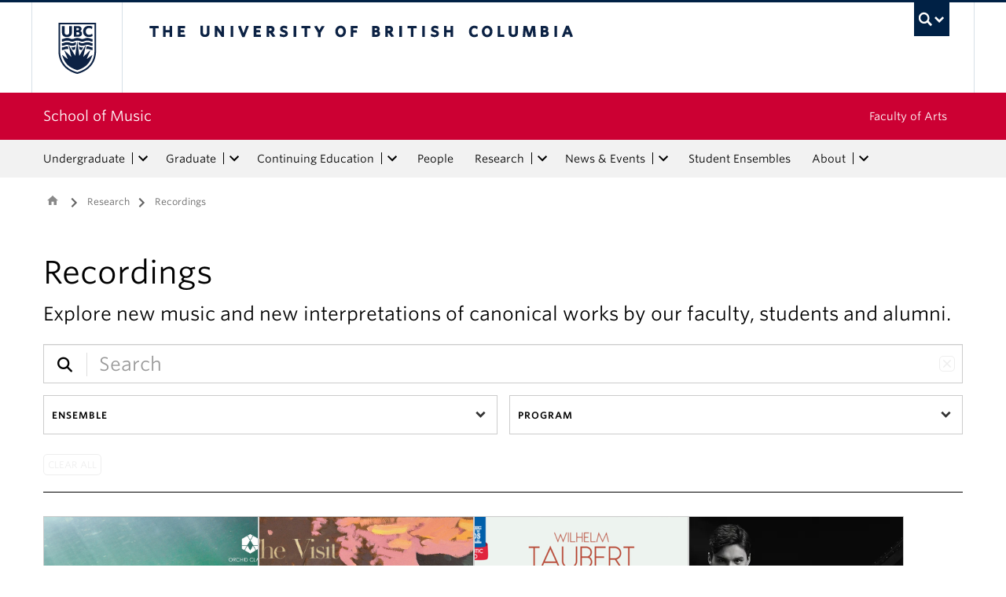

--- FILE ---
content_type: text/html; charset=UTF-8
request_url: https://music.ubc.ca/research/recordings/?filter=&search=chatman
body_size: 29216
content:
<!DOCTYPE html>
<!--[if IEMobile 7]><html class="iem7 oldie" lang="en-US"><![endif]-->
<!--[if (IE 7)&!(IEMobile)]><html class="ie7 oldie" lang="en-US"><![endif]-->
<!--[if (IE 8)&!(IEMobile)]><html class="ie8 oldie" lang="en-US"><![endif]-->
<!--[if (IE 9)&!(IEMobile)]><html class="ie9" lang="en-US"><![endif]-->
<!--[[if (gt IE 9)|(gt IEMobile 7)]><!--><html lang="en-US"><!--<![endif]-->
<head>
<meta http-equiv="Content-Type" content="text/html; charset=UTF-8" />
<title>Recordings | Research | School of Music | University of British Columbia</title>

<meta http-equiv="X-UA-Compatible" content="IE=edge,chrome=1" />
<meta name="viewport" content="width=device-width" /> <!-- needed for responsive -->
<link rel="dns-prefetch" href="//cdn.ubc.ca/" />

<!-- Stylesheets -->
<link href="https://cdn.ubc.ca/clf/7.0.4/css/ubc-clf-full-bw.min.css" rel="stylesheet">
	
<link rel="profile" href="https://gmpg.org/xfn/11" />

<link rel="pingback" href="https://music.ubc.ca/xmlrpc.php" />

<meta name='robots' content='index, follow, max-image-preview:large, max-snippet:-1, max-video-preview:-1' />
	<!-- BEGIN: Simple Google Analytics Tracking Code -->
	<script>
		(function(i,s,o,g,r,a,m){i['GoogleAnalyticsObject']=r;i[r]=i[r]||function(){
		(i[r].q=i[r].q||[]).push(arguments)},i[r].l=1*new Date();a=s.createElement(o),
		m=s.getElementsByTagName(o)[0];a.async=1;a.src=g;m.parentNode.insertBefore(a,m)
		})(window,document,'script','//www.google-analytics.com/analytics.js','ga');

		ga('create', {"cookieDomain":"auto","trackingId":"UA-11109657-1"} );
		ga('send', 'pageview');
		
	</script>
	<!-- END: Simple Google Analytics Tracking Code -->
	<meta name="template" content="UBC Collab 1.0.5" />

	<!-- This site is optimized with the Yoast SEO plugin v20.13 - https://yoast.com/wordpress/plugins/seo/ -->
	<meta name="description" content="Explore new music and new interpretations of canonical works by UBC School of Music faculty and alumni." />
	<link rel="canonical" href="https://music.ubc.ca/research/recordings/" />
	<meta property="og:locale" content="en_US" />
	<meta property="og:type" content="article" />
	<meta property="og:title" content="Recordings | Research | School of Music | University of British Columbia" />
	<meta property="og:description" content="Explore new music and new interpretations of canonical works by UBC School of Music faculty and alumni." />
	<meta property="og:url" content="https://music.ubc.ca/research/recordings/" />
	<meta property="og:site_name" content="School of Music" />
	<meta property="article:modified_time" content="2024-12-17T18:44:52+00:00" />
	<meta name="twitter:card" content="summary_large_image" />
	<script type="application/ld+json" class="yoast-schema-graph">{"@context":"https://schema.org","@graph":[{"@type":"WebPage","@id":"https://music.ubc.ca/research/recordings/","url":"https://music.ubc.ca/research/recordings/","name":"Recordings | Research | School of Music | University of British Columbia","isPartOf":{"@id":"https://music.ubc.ca/#website"},"datePublished":"2022-02-15T00:01:50+00:00","dateModified":"2024-12-17T18:44:52+00:00","description":"Explore new music and new interpretations of canonical works by UBC School of Music faculty and alumni.","breadcrumb":{"@id":"https://music.ubc.ca/research/recordings/#breadcrumb"},"inLanguage":"en-US","potentialAction":[{"@type":"ReadAction","target":["https://music.ubc.ca/research/recordings/"]}]},{"@type":"BreadcrumbList","@id":"https://music.ubc.ca/research/recordings/#breadcrumb","itemListElement":[{"@type":"ListItem","position":1,"name":"Home","item":"https://music.ubc.ca/"},{"@type":"ListItem","position":2,"name":"Research","item":"https://music.ubc.ca/research/"},{"@type":"ListItem","position":3,"name":"Recordings"}]},{"@type":"WebSite","@id":"https://music.ubc.ca/#website","url":"https://music.ubc.ca/","name":"School of Music","description":"","potentialAction":[{"@type":"SearchAction","target":{"@type":"EntryPoint","urlTemplate":"https://music.ubc.ca/?s={search_term_string}"},"query-input":"required name=search_term_string"}],"inLanguage":"en-US"}]}</script>
	<!-- / Yoast SEO plugin. -->


<meta name="description" content="Explore new music and new interpretations of canonical works by our faculty, students and alumni." />
<link rel='dns-prefetch' href='//static.addtoany.com' />
<link rel='dns-prefetch' href='//musc.cms.arts.ubc.ca' />
<link rel='dns-prefetch' href='//cdnjs.cloudflare.com' />
<link rel='dns-prefetch' href='//fonts.googleapis.com' />
<link rel='stylesheet' id='eo-leaflet.js-css' href='https://music.ubc.ca/wp-content/plugins/event-organiser/lib/leaflet/leaflet.min.css?ver=1.4.0' type='text/css' media='all' />
<style id='eo-leaflet.js-inline-css' type='text/css'>
.leaflet-popup-close-button{box-shadow:none!important;}
</style>
<link rel='stylesheet' id='subpages-navigation-base-css' href='https://music.ubc.ca/wp-content/plugins/subpages-navigation/subpage-navigation-base.css?ver=52299be3168d77e4ba64bb2fb5c456e5' type='text/css' media='all' />
<link rel='stylesheet' id='ubc-collab-spotlight-css' href='https://music.ubc.ca/wp-content/themes/wp-hybrid-clf/inc/frontpage/spotlight/css/flexslider.css?ver=52299be3168d77e4ba64bb2fb5c456e5' type='text/css' media='all' />
<link rel='stylesheet' id='accordion-style-css' href='https://music.ubc.ca/wp-content/plugins/accordion-shortcode/custom-accordion.css?ver=52299be3168d77e4ba64bb2fb5c456e5' type='text/css' media='all' />
<style id='accordion-style-inline-css' type='text/css'>

			.active-accordion-control{color: #CC0033;}
			@media screen and (max-width: 768px) {
				.accordion-controls.active-accordion-control{color: #CC0033; border-color: #CC0033;}
			}
		
</style>
<link rel='stylesheet' id='arts-2018-style-css' href='https://musc.cms.arts.ubc.ca/wp-content/plugins/arts-clf/css/arts.css?ver=1.1.2' type='text/css' media='all' />
<link rel='stylesheet' id='arts-2018-style-custom-css' href='https://musc.cms.arts.ubc.ca/arts-styling.php?primary_site_color=CC0033&#038;ver=0.0.3' type='text/css' media='all' />
<link rel='stylesheet' id='fontawesome-css' href='https://cdnjs.cloudflare.com/ajax/libs/font-awesome/6.7.2/css/all.min.css?ver=6.5.0' type='text/css' media='all' />
<link rel='stylesheet' id='visualstat_material_design_module_css-css' href='https://fonts.googleapis.com/icon?family=Material+Icons&#038;ver=0.1.1' type='text/css' media='all' />
<link rel='stylesheet' id='midpagebanner_css-css' href='https://musc.cms.arts.ubc.ca/wp-content/plugins/modules-shortcode-wizard/css/modules/midpagebanner.css?ver=1.0.2' type='text/css' media='all' />
<link rel='stylesheet' id='custombanner_css-css' href='https://musc.cms.arts.ubc.ca/wp-content/plugins/modules-shortcode-wizard/css/modules/custombanner.css?ver=1.0.2' type='text/css' media='all' />
<link rel='stylesheet' id='cta_module_css-css' href='https://musc.cms.arts.ubc.ca/wp-content/plugins/modules-shortcode-wizard/css/modules/cta.css?ver=1.0.2' type='text/css' media='all' />
<link rel='stylesheet' id='card_module_css-css' href='https://musc.cms.arts.ubc.ca/wp-content/plugins/modules-shortcode-wizard/css/modules/card.css?ver=1.0.2' type='text/css' media='all' />
<link rel='stylesheet' id='pullquote_module_css-css' href='https://musc.cms.arts.ubc.ca/wp-content/plugins/modules-shortcode-wizard/css/modules/pullquote.css?ver=1.0.2' type='text/css' media='all' />
<link rel='stylesheet' id='testimonial_module_css-css' href='https://musc.cms.arts.ubc.ca/wp-content/plugins/modules-shortcode-wizard/css/modules/testimonial.css?ver=1.0.2' type='text/css' media='all' />
<link rel='stylesheet' id='visualstat_module_css-css' href='https://musc.cms.arts.ubc.ca/wp-content/plugins/modules-shortcode-wizard/css/modules/visualstat.css?ver=1.0.2' type='text/css' media='all' />
<link rel='stylesheet' id='buttonimg_module_css-css' href='https://musc.cms.arts.ubc.ca/wp-content/plugins/modules-shortcode-wizard/css/modules/buttonimg.css?ver=1.0.2' type='text/css' media='all' />
<link rel='stylesheet' id='featured_module_css-css' href='https://musc.cms.arts.ubc.ca/wp-content/plugins/modules-shortcode-wizard/css/modules/featured.css?ver=1.0.2' type='text/css' media='all' />
<link rel='stylesheet' id='listfeed_module_css-css' href='https://musc.cms.arts.ubc.ca/wp-content/plugins/modules-shortcode-wizard/css/modules/listfeed.css?ver=1.0.2' type='text/css' media='all' />
<link rel='stylesheet' id='button_module_css-css' href='https://musc.cms.arts.ubc.ca/wp-content/plugins/modules-shortcode-wizard/css/modules/button.css?ver=1.0.2' type='text/css' media='all' />
<link rel='stylesheet' id='inlinealert_module_css-css' href='https://musc.cms.arts.ubc.ca/wp-content/plugins/modules-shortcode-wizard/css/modules/inlinealert.css?ver=1.0.2' type='text/css' media='all' />
<link rel='stylesheet' id='editorialimg_module_css-css' href='https://musc.cms.arts.ubc.ca/wp-content/plugins/modules-shortcode-wizard/css/modules/editorialimg.css?ver=1.0.2' type='text/css' media='all' />
<link rel='stylesheet' id='visualcard_module_css-css' href='https://musc.cms.arts.ubc.ca/wp-content/plugins/modules-shortcode-wizard/css/modules/visualcard.css?ver=1.0.2' type='text/css' media='all' />
<link rel='stylesheet' id='featuredalumniprofiles_module_css-css' href='https://musc.cms.arts.ubc.ca/wp-content/plugins/modules-shortcode-wizard/css/modules/featuredalumniprofiles.css?ver=1.0.2' type='text/css' media='all' />
<link rel='stylesheet' id='quicklinks_module_css-css' href='https://musc.cms.arts.ubc.ca/wp-content/plugins/modules-shortcode-wizard/css/modules/quicklinks.css?ver=1.0.2' type='text/css' media='all' />
<link rel='stylesheet' id='multimediabanner_module_css-css' href='https://musc.cms.arts.ubc.ca/wp-content/plugins/modules-shortcode-wizard/css/modules/multimediabanner.css?ver=1.0.2' type='text/css' media='all' />
<link rel='stylesheet' id='style-css' href='https://music.ubc.ca/wp-content/themes/wp-hybrid-clf/style.css?ver=202208101238' type='text/css' media='all' />
<link rel='stylesheet' id='tablepress-default-css' href='https://music.ubc.ca/wp-content/plugins/tablepress/css/build/default.css?ver=3.0.1' type='text/css' media='all' />
<link rel='stylesheet' id='fancybox-css' href='https://musc.cms.arts.ubc.ca/wp-content/plugins/easy-fancybox/fancybox/jquery.fancybox.min.css?ver=1.3.20' type='text/css' media='screen' />
<link rel='stylesheet' id='addtoany-css' href='https://music.ubc.ca/wp-content/plugins/add-to-any/addtoany.min.css?ver=1.16' type='text/css' media='all' />
<script type='text/javascript' src='https://music.ubc.ca/wp-includes/js/jquery/jquery.min.js?ver=3.6.4' id='jquery-core-js'></script>
<script type='text/javascript' src='https://music.ubc.ca/wp-includes/js/jquery/jquery-migrate.min.js?ver=3.4.0' id='jquery-migrate-js'></script>
<script type='text/javascript' src='https://music.ubc.ca/wp-content/themes/wp-hybrid-clf/inc/navigation/js/navigation-base.js?ver=52299be3168d77e4ba64bb2fb5c456e5' id='clf-navigation-base-js'></script>
<script type='text/javascript' src='https://music.ubc.ca/wp-content/themes/wp-hybrid-clf/inc/navigation/js/navigation.js?ver=52299be3168d77e4ba64bb2fb5c456e5' id='theme-option-navigation-sticky-top-js'></script>
<script type='text/javascript' id='addtoany-core-js-before'>
window.a2a_config=window.a2a_config||{};a2a_config.callbacks=[];a2a_config.overlays=[];a2a_config.templates={};
</script>
<script type='text/javascript' defer src='https://static.addtoany.com/menu/page.js' id='addtoany-core-js'></script>
<script type='text/javascript' defer src='https://music.ubc.ca/wp-content/plugins/add-to-any/addtoany.min.js?ver=1.1' id='addtoany-jquery-js'></script>
<link rel="https://api.w.org/" href="https://music.ubc.ca/wp-json/" /><link rel="alternate" type="application/json" href="https://music.ubc.ca/wp-json/wp/v2/pages/14684" /><link rel='shortlink' href='https://music.ubc.ca/?p=14684' />
<link rel="alternate" type="application/json+oembed" href="https://music.ubc.ca/wp-json/oembed/1.0/embed?url=https%3A%2F%2Fmusic.ubc.ca%2Fresearch%2Frecordings%2F" />
<link rel="alternate" type="text/xml+oembed" href="https://music.ubc.ca/wp-json/oembed/1.0/embed?url=https%3A%2F%2Fmusic.ubc.ca%2Fresearch%2Frecordings%2F&#038;format=xml" />
<style>                .background-light {
                    background-color: #FBEBEF !important;
                }
                .font-color-light {
                    color: #FBEBEF !important;
                }
                .border-color-light {
                    border-color: #FBEBEF !important;
                }
                                .background-lighter {
                    background-color: #FCC9D6 !important;
                }
                .font-color-lighter {
                    color: #FCC9D6 !important;
                }
                .border-color-lighter {
                    border-color: #FCC9D6 !important;
                }
                                .background-primary {
                    background-color: #CC0033 !important;
                }
                .font-color-primary {
                    color: #CC0033 !important;
                }
                .border-color-primary {
                    border-color: #CC0033 !important;
                }
                                .background-dark {
                    background-color: #920F2F !important;
                }
                .font-color-dark {
                    color: #920F2F !important;
                }
                .border-color-dark {
                    border-color: #920F2F !important;
                }
                                .background-darker {
                    background-color: #521B29 !important;
                }
                .font-color-darker {
                    color: #521B29 !important;
                }
                .border-color-darker {
                    border-color: #521B29 !important;
                }
                
        /* TEXT */
        a, blockquote {
        color: #CC0033;
        }
    
        /* DEFAULT ACCORDIONS */
        .accordion-heading a, .accordion-heading a:hover, .accordion-heading a:focus, .accordion-heading a:active, .accordion-group a {
        color: #CC0033;
        }
    
        /* DEFAULT TABLES */
        .table-hover tbody tr:hover td, .table-hover tbody tr:hover th {
        background-color: #FBEBEF;
        }
        table thead {
        background: #CC0033;
        }
        .tablepress tfoot th, .tablepress thead th {
        background: #CC0033;
        }
    
        /* EO EVENTS - SINGLE EVENT BUTTONS*/
        .single-event .tickets-n-cost-wrapper button.tickets-btn:hover, .single-event .tickets-n-cost-wrapper button.tickets-btn:active, .single-event .tickets-n-cost-wrapper button.tickets-btn:focus {
        background-color: #CC0033;
        color: white !important;
        }
    
        /* GRAVITY FORMS BUTTONS */
        .gform_wrapper .gform_footer input.button, .gform_wrapper .gform_footer input[type=submit], .gform_wrapper .gform_page_footer input.button, .gform_wrapper .gform_page_footer input[type=submit] {
        color: #CC0033;
        }
    
        /* GRAVITY FORMS BUTTONS:HOVER */
        .gform_wrapper .gform_footer input.button:hover, .gform_wrapper .gform_footer input[type=submit]:hover, .gform_wrapper .gform_page_footer input.button:hover, .gform_wrapper .gform_page_footer input[type=submit]:hover {
        background-color: #CC0033;
        }
    
        /* CLF MENU - FACULTY OF ARTS LINK */
        div#foa-link a:hover, div#arts-btn a:hover {
        background-color: #920F2F;
        }
    
        /* CLF MENU */
        #ubc7-unit-menu .nav-collapse .nav>li>a:hover, #ubc7-unit-menu .nav-collapse .dropdown-menu a:hover, #ubc7-unit-alternate-navigation .nav-collapse .nav>li>a:hover, #ubc7-unit-alternate-navigation .nav-collapse .dropdown-menu a:hover {
        background: #FCC9D6!important;
        color: black;
        }
    
        /* CLF MENU:HOVER */
        #ubc7-unit-menu .dropdown .btn-group:hover .btn, #ubc7-unit-menu .dropdown .btn-group:hover .dropdown-toggle, #ubc7-unit-alternate-navigation .nav>li.active>.btn-group:hover .btn, #ubc7-unit-alternate-navigation .dropdown .btn-group:hover .btn, #ubc7-unit-alternate-navigation .dropdown .btn-group:hover .dropdown-toggle {
        background: #FCC9D6!important;
        color: black;
        }
    
        /* CLF MENU - MENU ITEMS:HOVER */
        .dropdown-menu li>a:hover, .dropdown-menu li>a:focus, .dropdown-submenu:hover>a, .dropdown-submenu:focus>a {
        background: #FCC9D6!important;
        color: black;d
        }
    
        /* CLF MENU - MENU ITEMS:ACTIVE & :FOCUS*/
        #ubc7-unit-menu .nav>li.active>a, #ubc7-unit-alternate-navigation .nav>li.active>a, #ubc7-unit-menu .nav>li.active>.btn-group, .dropdown-menu .active>a, .dropdown-menu .active>a:hover, .dropdown-menu .active>a:focus {
        background: #FCC9D6!important;
        }
    
        /* CLF MENU - HAMBURGER MENU:HOVER, :ACTIVE */
    
        #ubc7-unit .navbar .btn-navbar:hover, #ubc7-unit .navbar .btn-navbar:active, #ubc7-unit .navbar .btn-navbar.active, #ubc7-unit .navbar .btn-navbar.disabled, #ubc7-unit .navbar .btn-navbar[disabled] {
        background: #FBEBEF!important;
        }
    
        /* CLF - UBC FOOTER */
        #ubc7-unit-footer, .ubc7-back-to-top {
        background: #CC0033!important;
        color: white;
        }
    
        /* LOOP QUERY POSTS */
        .post-loop-item:hover {
        background: #FBEBEF!important;
        }
    
        /**** EXTERNAL LINKS CSS ****/
            
        /* SIDE NAVS */
        #primary a:not([href*='music.ubc.ca']):not([href*='cms.arts.ubc.ca']):not([href^='#']):not([href^='/']):not([href^='mailto:']):after {
        font-feature-settings: 'liga';
        font-family: "Material Icons";
        content: 'launch';
        font-size: 14px;
        padding-left: 2px;
        vertical-align: -2px;
        color: #CC0033!important;
        display: inline-block;
        }
    
        /* TOP NAV */
        #ubc7-unit-menu a:not([href*='music.ubc.ca']):not([href*='cms.arts.ubc.ca']):not([href^='#']):not([href^='/']):not([href^='mailto:']):after {
        font-feature-settings: 'liga';
        font-family: "Material Icons";
        content: 'launch';
        font-size: 14px;
        padding-left: 4px;
        vertical-align: -2px;
        color: #CC0033!important;
        display: inline-block;
        }
    
        /* MAIN CONTENT */
        /* Exceptions */
        .testimonial-button > a:after, .card > a:after, .multicard > a:after, .text-left > a:after, .text-right > a:after, .text-center > a:after, a.msw-button-long-a::after,
        .tickets-n-cost-wrapper > a:after, .date-picker > a:after, .addtoany_list > a:after, .inlinealert > a:after, .profile-info-container > span > a::after,
        a.ssc_link::after, a.ssc_section_link::after, .content-container > a::after, a.post-loop-link::after, a.post-loop-excerpt::after, a.gform_anchor::after,
        a.profile-link::after, .mobile-tickets-wrapper.visible-phone > a::after, .gallery-icon > a::after, .dtr-data > a::after, .box-img-with-link > a::after,
        .multicard > p > a.card-link:after, .card > p > a.card-link:after {content: none!important;}
    
        #content  a:not(.mejs-horizontal-volume-slider):not(.featured-item-link):not(.listfeed-full-a):not(.visual-card-btn-wrapper):not(.listfeed-simple-a):not(.post-loop-title):not([href*='music.ubc.ca']):not([href*='cms.arts.ubc.ca']):not([href^='#']):not([href^='/']):not([href^='mailto:']):not([href^='tel:']):not(a.ap-accordion-link):not(.related-profile-link):after {
        font-feature-settings: 'liga';
        font-family: "Material Icons";
        content: 'launch';
        font-size: 14px;
        padding-left: 2px;
        vertical-align: -2px;
        display: inline-block;
        }

        #content a.mejs-horizontal-volume-slider:after,
        #content a.featured-item-link:after,
        #content a.listfeed-full-a:after,
        #content a.visual-card-btn-wrapper:after,
        #content a.listfeed-simple-a:after,
        #content a.post-loop-title:after,
        #content a[href*='isit.arts.ubc.ca']:after,
        #content a[href*='cms.arts.ubc.ca']:after,
        #content a[href^='#']:after,
        #content a[href^='/']:after,
        #content a[href^='mailto:']:after,
        #content a[href^='tel:']:after,
        #content a.ap-accordion-link:after,
        #content a.related-profile-link:after {
            color: #CC0033!important;
        }
    
        /* hover state for main content icons */
        #content a:not(.featured-item-link):not(.listfeed-full-a):not(.listfeed-simple-a):not(.post-loop-title):not([href*='music.ubc.ca']):not([href*='cms.arts.ubc.ca']):not([href^='#']):not([href^='/']):not([href^='mailto:']):not([href^='tel:']):not(a.ap-accordion-link):hover:after {
        color: #2f5d7c!important;
        }
    
        /* BLOCKQUOTE TEXT */
        blockquote > p > a::after{
        font-size: 23px!important;
        vertical-align: -3px!important;
        }
    
        /* POST LOOPS */
        #content .post-loop-title a:not(.featured-item-link):not(.listfeed-full-a):not(.listfeed-simple-a):not(.post-loop-title):not([href*='music.ubc.ca']):not([href*='cms.arts.ubc.ca']):not([href^='#']):not([href^='/']):not([href^='mailto:']):not([href^='tel:']):after {
        font-size: 24px;
        padding-left: 6px;
        vertical-align: -4px;
        }
    
        @media screen and (max-width: 979px) {
        #content .post-loop-title a:not(.featured-item-link):not(.listfeed-full-a):not(.listfeed-simple-a):not(.post-loop-title):not([href*='music.ubc.ca']):not([href*='cms.arts.ubc.ca']):not([href^='#']):not([href^='/']):not([href^='mailto:']):not([href^='tel:']):after {
        font-size: 22px;
        padding-left: 6px;
        vertical-align: -4px;
        }
        }
    
        /* PROFILE PAGES */
        .info-wrapper > p > a:not(.featured-item-link):not(.listfeed-full-a):not(.listfeed-simple-a):not([href*='music.ubc.ca']):not([href*='cms.arts.ubc.ca']):not([href^='#']):not([href^='/']):not([href^='mailto:']):not([href^='tel:']):after {
        font-feature-settings: 'liga';
        font-family: "Material Icons";
        content: 'launch';
        font-size: 14px;
        padding-left: 2px;
        vertical-align: -2px;
        color: #CC0033!important;
        display: inline;
        white-space: nowrap;
        }
    
        #related-profiles-container .related-profile > a:not([href*='music.ubc.ca']):not([href*='cms.arts.ubc.ca']) .related-profile-details-container .related-profile-name:after{
        font-feature-settings: 'liga';
        font-family: "Material Icons";
        content: 'launch';
        font-size: 24px;
        padding-left: 3px;
        vertical-align: -3px;
        color: #CC0033!important;
        display: inline-block;
        white-space: nowrap;
        }
    
    
        /* hover state */
        .info-wrapper > p > a:not(.featured-item-link):not(.listfeed-full-a):not(.listfeed-simple-a):not([href*='music.ubc.ca']):not([href*='cms.arts.ubc.ca']):not([href^='#']):not([href^='/']):not([href^='mailto:']):not([href^='tel:']):hover:after {
        color: #2f5d7c!important;
        }
    
        /* PROFILE ARCHIVE */
        a.profile-link:not(.featured-item-link):not(.listfeed-full-a):not(.listfeed-simple-a):not([href*='music.ubc.ca']):not([href*='cms.arts.ubc.ca']):not([href^='#']):not([href^='/']):not([href^='mailto:']):not([href^='tel:']) p.name:after {
        font-feature-settings: 'liga';
        font-family: "Material Icons";
        content: 'launch';
        font-size: 24px;
        padding-left: 6px;
        vertical-align: -3px;
        color: #CC0033!important;
        display: inline;
        white-space: nowrap;
        }
    
        /* ALUMNI ARCHIVE */
        a.profile-link:not(.featured-item-link):not(.listfeed-full-a):not(.listfeed-simple-a):not([href*='music.ubc.ca']):not([href*='cms.arts.ubc.ca']):not([href^='#']):not([href^='/']):not([href^='mailto:']):not([href^='tel:']) .profile-name:after {
        font-feature-settings: 'liga';
        font-family: "Material Icons";
        content: 'launch';
        font-size: 24px;
        padding-left: 3px;
        vertical-align: -3px;
        color: #CC0033!important;
        display: inline-block;
        white-space: nowrap;
        }
    
        /*ALUMNI PROFILE POST*/
        #right a:not([href*='music.ubc.ca']):not([href*='cms.arts.ubc.ca']):not([href^='#']):not([href^='/']):not([href^='mailto:']):after {
        font-feature-settings: 'liga';
        font-family: "Material Icons";
        content: 'launch';
        font-size: 14px;
        padding-left: 2px;
        vertical-align: -2px;
        color: #CC0033!important;
        display: inline-block;
        }
    
        #left .alumni-profile-details > a:not([href*='music.ubc.ca']):not([href*='cms.arts.ubc.ca']):not([href^='#']):not([href^='/']):not([href^='mailto:']):after {
        font-feature-settings: 'liga';
        font-family: "Material Icons";
        content: 'launch';
        font-size: 14px;
        padding-left: 2px;
        vertical-align: -2px;
        color: #CC0033!important;
        display: inline-block;
        }
    
        /*hover state*/
        #right a:not([href*='music.ubc.ca']):not([href*='cms.arts.ubc.ca']):not([href^='#']):not([href^='/']):not([href^='mailto:']):hover:after {
        color: #2f5d7c!important;
        }
    
        #left .alumni-profile-details > a:not([href*='music.ubc.ca']):not([href*='cms.arts.ubc.ca']):not([href^='#']):not([href^='/']):not([href^='mailto:']):hover:after {
        color: #2f5d7c!important;
        }
    
    
        /* ARCHIVE PAGES */
        a.news-a-tag:not([href*='music.ubc.ca']):not([href*='cms.arts.ubc.ca']):not([href^='#']):not([href^='/']):not([href^='mailto:']) h2.news-title:after,
        a.event-a-tag:not([href*='music.ubc.ca']):not([href*='cms.arts.ubc.ca']):not([href^='#']):not([href^='/']):not([href^='mailto:']) h2.event-title:after {
        font-feature-settings: 'liga';
        font-family: "Material Icons";
        content: 'launch';
        font-size: 28px;
        padding-left: 6px;
        vertical-align: -4px;
        color: #CC0033!important;
        display: inline;
        white-space: nowrap;
        }
    
        @media screen and (max-width: 979px) {
        a.news-a-tag:not([href*='music.ubc.ca']):not([href*='cms.arts.ubc.ca']):not([href^='#']):not([href^='/']):not([href^='mailto:']) h2.news-title:after,
        a.event-a-tag:not([href*='music.ubc.ca']):not([href*='cms.arts.ubc.ca']):not([href^='#']):not([href^='/']):not([href^='mailto:']) h2.event-title:after {
        font-size: 26px;
        padding-left: 5px;
        }
        }
    
        /* POST ARCHIVE MODULE */
        a.ap-list-title-link::after{
        font-size: 24px!important;
        vertical-align: -3px!important;
        padding-left: 6px!important;
        }
    
        /*EVENT POSTS*/
        .address-wrapper.details a::after{
        font-size: 19px!important;
        vertical-align: -3px!important;
        }
    
        /* CTA BANNER */
        .cta-button a:not([href*='music.ubc.ca']):not([href*='cms.arts.ubc.ca']):not([href^='#']):not([href^='/']):not([href^='mailto:']):not([href^='tel:']) button::after {
        font-feature-settings: 'liga';
        font-family: "Material Icons";
        content: 'launch';
        font-size: 14px;
        padding-left: 2px;
        vertical-align: -2px;
        color: white!important;
        display: inline;
        white-space: nowrap;
        }
    
        /* FEATURED NEWS - SINGLE */
        a.featured-item-link:not([href*='music.ubc.ca']):not([href*='cms.arts.ubc.ca']):not([href^='#']):not([href^='/']):not([href^='mailto:']) .featured-wrapper h2:after {
        font-feature-settings: 'liga';
        font-family: "Material Icons";
        content: 'launch';
        font-size: 28px;
        padding-left: 8px;
        vertical-align: -5px;
        color: #CC0033!important;
        display: inline;
        white-space: nowrap;
        }
    
        /* FEATURED NEWS - MULTIPLE */
        a.featured-item-link:not([href*='music.ubc.ca']):not([href*='cms.arts.ubc.ca']):not([href^='#']):not([href^='/']):not([href^='mailto:']) .featured-wrapper-two-items h2:after {
        font-feature-settings: 'liga';
        font-family: "Material Icons";
        content: 'launch';
        font-size: 22px;
        padding-left: 4px;
        vertical-align: -3px;
        color: #CC0033!important;
        display: inline;
        white-space: nowrap;
        }
    
        @media screen and (max-width: 979px) {
        a.featured-item-link:not([href*='music.ubc.ca']):not([href*='cms.arts.ubc.ca']):not([href^='#']):not([href^='/']):not([href^='mailto:']) h2:after {
        padding-left: 7px;
        }
        }
    
        /* LISTFEED - FULL */
        a.listfeed-full-a:not([href*='music.ubc.ca']):not([href*='cms.arts.ubc.ca']):not([href^='#']):not([href^='/']):not([href^='mailto:']) h2:after {
        font-feature-settings: 'liga';
        font-family: "Material Icons";
        content: 'launch';
        font-size: 28px;
        padding-left: 8px;
        vertical-align: -4px;
        color: #CC0033!important;
        display: inline;
        white-space: nowrap;
        }
    
        @media screen and (max-width: 979px) {
        a.listfeed-full-a:not([href*='music.ubc.ca']):not([href*='cms.arts.ubc.ca']):not([href^='#']):not([href^='/']):not([href^='mailto:']) h2:after {
        font-size: 23px;
        padding-left: 7px;
        }
        }
    
        /* LISTFEED - SIMPLE */
        a.listfeed-simple-a:not([href*='music.ubc.ca']):not([href*='cms.arts.ubc.ca']):not([href^='#']):not([href^='/']):not([href^='mailto:']) h3:after {
        font-feature-settings: 'liga';
        font-family: "Material Icons";
        content: 'launch';
        font-size: 22px;
        padding-left: 5px;
        vertical-align: -3px;
        color: #CC0033!important;
        display: inline;
        white-space: nowrap;
        }
    
        @media screen and (max-width: 979px) {
        a.listfeed-simple-a:not([href*='music.ubc.ca']):not([href*='cms.arts.ubc.ca']):not([href^='#']):not([href^='/']):not([href^='mailto:']) h3:after {
        font-size: 18px;
        }
        }
    
        /* BUTTON WITH IMAGE - LARGE */
        .box.box-img-with-link a:not([href*='music.ubc.ca']):not([href*='cms.arts.ubc.ca']):not([href^='#']):not([href^='/']):not([href^='mailto:']):not([href^='tel:']) h3:after {
        font-feature-settings: 'liga';
        font-family: "Material Icons";
        content: 'launch';
        font-size: 22px;
        padding-left: 1px;
        vertical-align: -2px;
        color: white!important;
        display: inline;
        white-space: nowrap;
        }
    
        @media screen and (max-width: 979px) {
        .box.box-img-with-link a:not([href*='music.ubc.ca']):not([href*='cms.arts.ubc.ca']):not([href^='#']):not([href^='/']):not([href^='mailto:']):not([href^='tel:']) h3:after {
        font-size: 17px;
        }
        }
    
        /* BUTTON WITH IMAGE - SMALL */
        .box-img-with-link a:not([href*='music.ubc.ca']):not([href*='cms.arts.ubc.ca']):not([href^='#']):not([href^='/']):not([href^='mailto:']):not([href^='tel:']) h4:after {
        font-feature-settings: 'liga';
        font-family: "Material Icons";
        content: 'launch';
        font-size: 16px;
        padding-left: 1px;
        vertical-align: -2px;
        color: white!important;
        display: inline;
        white-space: nowrap;
        }
    
        /* TESTIMONIAL */
        .testimonial-button a:not([href*='music.ubc.ca']):not([href*='cms.arts.ubc.ca']):not([href^='#']):not([href^='/']):not([href^='mailto:']):not([href^='tel:']) button::after {
        font-feature-settings: 'liga';
        font-family: "Material Icons";
        content: 'launch';
        font-size: 14px;
        padding-left: 4px;
        vertical-align: -2px;
        color: #CC0033!important;
        display: inline;
        white-space: nowrap;
        }
        .testimonial-button a:not([href*='music.ubc.ca']):not([href*='cms.arts.ubc.ca']):not([href^='#']):not([href^='/']):not([href^='mailto:']):not([href^='tel:']) button:hover:after {
        color: white!important;
        }
    
        /* CARD */
        .card a:not([href*='music.ubc.ca']):not([href^='#']):not([href*='cms.arts.ubc.ca']):not([href^='/']):not([href^='mailto:']):not([href^='tel:']) .card-button.internal-link button::after {
        font-feature-settings: 'liga';
        font-family: "Material Icons";
        content: "\00a0 launch";
        }
    
        @media screen and (max-width: 979px) {
        .card a:not([href*='music.ubc.ca']):not([href*='cms.arts.ubc.ca']):not([href^='#']):not([href^='/']):not([href^='mailto:']):not([href^='tel:']) .card-button.internal-link button::after {
        font-feature-settings: 'liga';
        font-family: "Material Icons";
        content: "\00a0 launch";
        font-size: 14px;
        }
        }
    
        .multicard a:not([href*='music.ubc.ca']):not([href^='#']):not([href*='cms.arts.ubc.ca']):not([href^='/']):not([href^='mailto:']):not([href^='tel:']) .card-button.internal-link button::after {
        font-feature-settings: 'liga';
        font-family: "Material Icons";
        content: "\00a0 launch";
        }
    
        /* INLINE ALERT */
        .inlinealert a:not([href*='music.ubc.ca']):not([href*='cms.arts.ubc.ca']):not([href^='#']):not([href^='/']):not([href^='mailto:']):not([href^='tel:']) .inlinealert-linktext.internal-link button::after {
        font-feature-settings: 'liga';
        font-family: "Material Icons";
        content: "\00a0 launch";
        font-size: 18px;
        vertical-align: -3px;
        }
    
        @media screen and (max-width: 979px) {
        .inlinealert a:not([href*='music.ubc.ca']):not([href*='cms.arts.ubc.ca']):not([href^='#']):not([href^='/']):not([href^='mailto:']):not([href^='tel:']) .inlinealert-linktext.internal-link button::after {
        content: "\00a0 launch";
        font-size: 14px;
        vertical-align: -2px;
        }
        #related-profiles-container .related-profile > a:not([href*='music.ubc.ca']) .related-profile-details-container .related-profile-name:after{
        font-size: 21px;
        }
    
        @media screen and (max-width: 767px) {
        #related-profiles-container .related-profile > a:not([href*='music.ubc.ca']) .related-profile-details-container .related-profile-name:after{
        font-size: 18px;
        }
        }
    
    
        }
    
        /* MIDPAGE BANNER */
        .content-container > a:not([href*='music.ubc.ca']):not([href*='cms.arts.ubc.ca']):not([href^='#']):not([href^='/']):not([href^='mailto:']) button::after {
        font-feature-settings: 'liga';
        font-family: "Material Icons";
        content: 'launch';
        font-size: 16px;
        padding-left: 4px;
        vertical-align: -2px;
        color: white!important;
        display: inline;
        white-space: nowrap;
        }
    
        /* QUICKLINKS MODULE */
        #content .quicklinks-wrapper a:not(.featured-item-link):not(.listfeed-full-a):not(.listfeed-simple-a):not(.post-loop-title):not([href*='music.ubc.ca']):not([href*='cms.arts.ubc.ca']):not([href^='#']):not([href^='/']):not([href^='mailto:']):not([href^='tel:']):after {
        color: white!important;
        font-size: 16px;
        }
    
        </style><script src='https://cms.arts.ubc.ca/?mapid=0620932288f04c9844b62e265bec8089&amp;action=load&amp;blogid=47&amp;siteid=1&amp;t=1768856565&amp;back=https%3A%2F%2Fmusic.ubc.ca%2Fresearch%2Frecordings%2F%3Ffilter%3D%26search%3Dchatman' type='text/javascript'></script>		<script>
			document.documentElement.className = document.documentElement.className.replace( 'no-js', 'js' );
		</script>
				<style>
			.no-js img.lazyload { display: none; }
			figure.wp-block-image img.lazyloading { min-width: 150px; }
							.lazyload, .lazyloading { opacity: 0; }
				.lazyloaded {
					opacity: 1;
					transition: opacity 400ms;
					transition-delay: 0ms;
				}
					</style>
		
<!--[if lte IE 7]>
<link href="https://cdn.ubc.ca/clf/7.0.4/css/font-awesome-ie7.css" rel="stylesheet">
<![endif]-->
<!-- Le HTML5 shim, for IE6-8 support of HTML5 elements -->
<!--[if lt IE 9]>
<script src="//cdn.ubc.ca/clf/html5shiv.min.js"></script>
<![endif]-->

<!-- Le fav and touch icons -->
<link rel="shortcut icon" href="https://cdn.ubc.ca/clf/7.0.4/img/favicon.ico">
<link rel="apple-touch-icon-precomposed" sizes="144x144" href="https://cdn.ubc.ca/clf/7.0.4/img/apple-touch-icon-144-precomposed.png">
<link rel="apple-touch-icon-precomposed" sizes="114x114" href="https://cdn.ubc.ca/clf/7.0.4/img/apple-touch-icon-114-precomposed.png">
<link rel="apple-touch-icon-precomposed" sizes="72x72" href="https://cdn.ubc.ca/clf/7.0.4/img/apple-touch-icon-72-precomposed.png">
<link rel="apple-touch-icon-precomposed" href="https://cdn.ubc.ca/clf/7.0.4/img/apple-touch-icon-57-precomposed.png">
<style type="text/css" media="screen">#ubc7-unit { background: #cc0033; }</style>
<!-- CSS FROM META BOX --><style type="text/css">.inlinealert-title h3{
font-size: 16px;
margin-top: 10px;
}

.inlinealert-title{
padding-bottom: 0;
}</style>
</head>

<body class="page-template-default page page-id-14684 page-child parent-pageid-13964 full-width l1-column page-parent-research page-recordings page-14684 chrome primary-active secondary-inactive subsidiary-inactive">


<div id="body-container" >

		
			<!-- UBC Global Utility Menu -->
        <div class="collapse expand" id="ubc7-global-menu">
            <div id="ubc7-search" class="expand">
            	<div class="container">                <div id="ubc7-search-box">
                    <form class="form-search" method="get" action="//www.ubc.ca/search/refine/" role="search">
                        <input aria-label="Search School of Music" type="text" name="q" placeholder="Search School of Music" class="input-xlarge search-query">
                        <input type="hidden" name="label" value="School of Music" />
                        <input type="hidden" name="site" value="*.music.ubc.ca" />
                        <button type="submit" class="btn">Search</button>
                    </form>
                </div>
                </div>            </div>
            <div class="container">            <div id="ubc7-global-header" class="expand">
                <!-- Global Utility Header from CDN -->
            </div>
            </div>        </div>
        <!-- End of UBC Global Utility Menu -->
			<!-- UBC Header -->
        <header id="ubc7-header" class="row-fluid expand" role="banner">
        	<div class="container">            <div class="span1">
                <div id="ubc7-logo">
                    <a href="https://www.ubc.ca" title="The University of British Columbia (UBC)">The University of British Columbia</a>
                </div>
            </div>
            <div class="span2">
                <div id="ubc7-apom">
                    <a href="https://cdn.ubc.ca/clf/ref/aplaceofmind" title="UBC a place of mind">UBC - A Place of Mind</a>
                </div>
            </div>
            <div class="span9" id="ubc7-wordmark-block">
                <div id="ubc7-wordmark">
                    <a href="https://www.ubc.ca/" title="The University of British Columbia (UBC)">The University of British Columbia</a>
                                    </div>
                <div id="ubc7-global-utility">
                    <button type="button" data-toggle="collapse" data-target="#ubc7-global-menu"><span>UBC Search</span></button>
                    <noscript><a id="ubc7-global-utility-no-script" href="https://www.ubc.ca/" title="UBC Search">UBC Search</a></noscript>
                </div>
            </div>
            </div>        </header>
        <!-- End of UBC Header -->

		 	<!-- UBC Unit Identifier -->


        <style>
            @media screen and (min-width: 1024px) {
                #arts-unit-name {
                    font-size: 16px;
                }
            }
            @media screen and (max-width: 1023px) {
                #arts-unit-name {
                    font-size: 11px;
                }
            }
            .arts-nav {
                color: white;
                line-height: 70px;
                height: 70px;
                width: calc( 100% - 45px );
                display:flex;
                justify-content: space-between;
            }
            .arts-nav div a {
                text-decoration: none;
                color: white;
            }
            .arts-nav div#arts-unit-name a:hover {
                text-shadow: 1px 1px #222;
            }
            #arts-btn a {
                padding: 0px 20px;
                position: relative;
                left: 45px;
            }
        </style>





        <div id="ubc7-unit" class="row-fluid expand">
        	<div class="container">            <div class="span12">
                <!-- Mobile Menu Icon -->
                <div class="navbar">
                    <a class="btn btn-navbar" data-toggle="collapse" data-target="#ubc7-unit-navigation">
                        <span class="icon-bar"></span>
                        <span class="icon-bar"></span>
                        <span class="icon-bar"></span>
                    </a>
                </div>



                <div class="arts-nav" style="">
                    <div id="arts-unit-name"><a href="/">School of Music </div>
                    <div id="arts-btn" class="visible-desktop"><a href="https://www.arts.ubc.ca/">Faculty of Arts</a></div>
                </div>



                <!-- Unit Name -->





				<div class="hide">
                    <div id="ubc7-unit-name" class="ubc7-single-element">
                        <a href="/" title="School of Music"><span id="ubc7-unit-faculty"></span><span id="ubc7-unit-identifier">School of Music</span></a>
                    </div>
                    <div style="float:right; margin-top:19px;" id="foa-link">
                        <a style="color:#FFFFFF; text-decoration: none;" href="/" title="FOA"><span id="">Faculty of Arts</span></a>
                    </div>
                </div>
            </div>



            </div>        </div>
        <!-- End of UBC Unit Identifier -->
			<!-- UBC Unit Navigation -->
        <div id="ubc7-unit-menu" class="navbar expand stick-to-top" role="navigation">
            <div style="background: #F2F2F2;" class="navbar-inner expand">
                <div class="container">
                 <div id="ubc7-unit-navigation" class="nav-collapse collapse"><ul id="menu-main" class="nav"><li id="menu-item-14051" class="menu-item menu-item-type-post_type menu-item-object-page menu-item-has-children dropdown menu-item-14051"><div class="btn-group"><a class="btn" href="https://music.ubc.ca/undergraduate/">Undergraduate</a><button class="btn droptown-toggle" aria-haspopup="true" aria-expanded="false" aria-label="expand Undergraduate menu" data-toggle="dropdown"><span aria-hidden="true" class="ubc7-arrow blue down-arrow"></span></button>
<ul class="dropdown-menu">
	<li id="menu-item-14053" class="menu-item menu-item-type-post_type menu-item-object-page menu-item-14053"><a href="https://music.ubc.ca/undergraduate/bachelor-of-music/">Bachelor of Music</a></li>
	<li id="menu-item-14052" class="menu-item menu-item-type-post_type menu-item-object-page menu-item-14052"><a href="https://music.ubc.ca/undergraduate/bachelor-of-arts-in-music/">Bachelor of Arts in Music</a></li>
	<li id="menu-item-14054" class="menu-item menu-item-type-post_type menu-item-object-page menu-item-has-children dropdown menu-item-14054"><a href="/courses/">Courses</a>
	<ul class="dropdown-menu">
		<li id="menu-item-26706" class="menu-item menu-item-type-post_type menu-item-object-page menu-item-26706"><a href="https://music.ubc.ca/undergraduate/musc-course-waitlists/">MUSC Course Waitlists</a></li>
</ul>
</li>
	<li id="menu-item-14738" class="menu-item menu-item-type-post_type menu-item-object-page menu-item-14738"><a href="https://music.ubc.ca/undergraduate/admissions/">Admissions</a></li>
	<li id="menu-item-14055" class="menu-item menu-item-type-post_type menu-item-object-page menu-item-14055"><a href="https://music.ubc.ca/undergraduate/opportunities/">Opportunities</a></li>
	<li id="menu-item-14056" class="menu-item menu-item-type-post_type menu-item-object-page menu-item-14056"><a href="https://music.ubc.ca/undergraduate/advising/">Advising</a></li>
	<li id="menu-item-14057" class="menu-item menu-item-type-post_type menu-item-object-page menu-item-14057"><a href="https://music.ubc.ca/undergraduate/funding/">Funding</a></li>
</ul></div>
</li>
<li id="menu-item-14058" class="menu-item menu-item-type-post_type menu-item-object-page menu-item-has-children dropdown menu-item-14058"><div class="btn-group"><a class="btn" href="https://music.ubc.ca/graduate/">Graduate</a><button class="btn droptown-toggle" aria-haspopup="true" aria-expanded="false" aria-label="expand Graduate menu" data-toggle="dropdown"><span aria-hidden="true" class="ubc7-arrow blue down-arrow"></span></button>
<ul class="dropdown-menu">
	<li id="menu-item-15113" class="menu-item menu-item-type-post_type menu-item-object-page menu-item-15113"><a href="https://music.ubc.ca/graduate/master-of-arts/">Master of Arts</a></li>
	<li id="menu-item-15115" class="menu-item menu-item-type-post_type menu-item-object-page menu-item-15115"><a href="https://music.ubc.ca/graduate/master-of-music/">Master of Music</a></li>
	<li id="menu-item-15116" class="menu-item menu-item-type-post_type menu-item-object-page menu-item-15116"><a href="https://music.ubc.ca/graduate/phd-music/">PhD in Music</a></li>
	<li id="menu-item-15114" class="menu-item menu-item-type-post_type menu-item-object-page menu-item-15114"><a href="https://music.ubc.ca/graduate/doctor-of-musical-arts/">Doctor of Musical Arts</a></li>
	<li id="menu-item-14061" class="menu-item menu-item-type-post_type menu-item-object-page menu-item-14061"><a href="https://music.ubc.ca/graduate/admissions/">Admissions</a></li>
	<li id="menu-item-14063" class="menu-item menu-item-type-post_type menu-item-object-page menu-item-has-children dropdown menu-item-14063"><a href="/courses/">Courses</a>
	<ul class="dropdown-menu">
		<li id="menu-item-26705" class="menu-item menu-item-type-post_type menu-item-object-page menu-item-26705"><a href="https://music.ubc.ca/undergraduate/musc-course-waitlists/">MUSC Course Waitlists</a></li>
</ul>
</li>
	<li id="menu-item-14064" class="menu-item menu-item-type-post_type menu-item-object-page menu-item-14064"><a href="https://music.ubc.ca/graduate/opportunities/">Opportunities</a></li>
	<li id="menu-item-14739" class="menu-item menu-item-type-post_type menu-item-object-page menu-item-14739"><a href="https://music.ubc.ca/graduate/advising/">Advising</a></li>
	<li id="menu-item-14065" class="menu-item menu-item-type-post_type menu-item-object-page menu-item-14065"><a href="https://music.ubc.ca/graduate/funding/">Funding</a></li>
</ul></div>
</li>
<li id="menu-item-14066" class="menu-item menu-item-type-post_type menu-item-object-page menu-item-has-children dropdown menu-item-14066"><div class="btn-group"><a class="btn" href="https://music.ubc.ca/continuing-education/">Continuing Education</a><button class="btn droptown-toggle" aria-haspopup="true" aria-expanded="false" aria-label="expand Continuing Education menu" data-toggle="dropdown"><span aria-hidden="true" class="ubc7-arrow blue down-arrow"></span></button>
<ul class="dropdown-menu">
	<li id="menu-item-21773" class="menu-item menu-item-type-post_type menu-item-object-page menu-item-21773"><a href="https://music.ubc.ca/continuing-education/admissions/">Admissions</a></li>
</ul></div>
</li>
<li id="menu-item-14071" class="menu-item menu-item-type-post_type menu-item-object-page menu-item-14071"><a href="https://music.ubc.ca/people/">People</a></li>
<li id="menu-item-14072" class="menu-item menu-item-type-post_type menu-item-object-page current-page-ancestor current-menu-ancestor current-menu-parent current-page-parent current_page_parent current_page_ancestor menu-item-has-children dropdown menu-item-14072"><div class="btn-group"><a class="btn" href="https://music.ubc.ca/research/">Research</a><button class="btn droptown-toggle" aria-haspopup="true" aria-expanded="false" aria-label="expand Research menu" data-toggle="dropdown"><span aria-hidden="true" class="ubc7-arrow blue down-arrow"></span></button>
<ul class="dropdown-menu">
	<li id="menu-item-14741" class="menu-item menu-item-type-post_type menu-item-object-page menu-item-14741"><a href="https://music.ubc.ca/research/areas-of-study/">Areas of Study &#038; Research</a></li>
	<li id="menu-item-14076" class="menu-item menu-item-type-post_type menu-item-object-page menu-item-14076"><a href="https://music.ubc.ca/research/publications/">Publications</a></li>
	<li id="menu-item-14740" class="menu-item menu-item-type-post_type menu-item-object-page current-menu-item page_item page-item-14684 current_page_item menu-item-14740 active"><a href="https://music.ubc.ca/research/recordings/">Recordings</a></li>
</ul></div>
</li>
<li id="menu-item-14077" class="menu-item menu-item-type-post_type menu-item-object-page menu-item-has-children dropdown menu-item-14077"><div class="btn-group"><a class="btn" href="https://music.ubc.ca/news-events/">News &#038; Events</a><button class="btn droptown-toggle" aria-haspopup="true" aria-expanded="false" aria-label="expand News &#038; Events menu" data-toggle="dropdown"><span aria-hidden="true" class="ubc7-arrow blue down-arrow"></span></button>
<ul class="dropdown-menu">
	<li id="menu-item-14078" class="menu-item menu-item-type-post_type menu-item-object-page menu-item-14078"><a href="/news">News</a></li>
	<li id="menu-item-14079" class="menu-item menu-item-type-post_type menu-item-object-page menu-item-14079"><a href="/events/event">Events</a></li>
	<li id="menu-item-14080" class="menu-item menu-item-type-post_type menu-item-object-page menu-item-14080"><a href="https://music.ubc.ca/news-events/newsletter/">High Notes</a></li>
</ul></div>
</li>
<li id="menu-item-21302" class="menu-item menu-item-type-post_type menu-item-object-page menu-item-21302"><a href="https://music.ubc.ca/about/student-ensembles/">Student Ensembles</a></li>
<li id="menu-item-14082" class="menu-item menu-item-type-post_type menu-item-object-page menu-item-has-children dropdown menu-item-14082"><div class="btn-group"><a class="btn" href="https://music.ubc.ca/about/">About</a><button class="btn droptown-toggle" aria-haspopup="true" aria-expanded="false" aria-label="expand About menu" data-toggle="dropdown"><span aria-hidden="true" class="ubc7-arrow blue down-arrow"></span></button>
<ul class="dropdown-menu">
	<li id="menu-item-14085" class="menu-item menu-item-type-post_type menu-item-object-page menu-item-14085"><a href="https://music.ubc.ca/about/alumni/">Alumni</a></li>
	<li id="menu-item-14084" class="menu-item menu-item-type-post_type menu-item-object-page menu-item-14084"><a href="https://music.ubc.ca/about/awards/">Awards</a></li>
	<li id="menu-item-14742" class="menu-item menu-item-type-post_type menu-item-object-page menu-item-14742"><a href="https://music.ubc.ca/about/student-ensembles/">Student Ensembles</a></li>
	<li id="menu-item-14083" class="menu-item menu-item-type-post_type menu-item-object-page menu-item-14083"><a href="https://music.ubc.ca/about/facilities/">Facilities</a></li>
	<li id="menu-item-24589" class="menu-item menu-item-type-post_type menu-item-object-page menu-item-24589"><a href="https://music.ubc.ca/about/book-our-venues/">Book our Venues</a></li>
	<li id="menu-item-21442" class="menu-item menu-item-type-custom menu-item-object-custom menu-item-21442"><a href="https://maa.library.ubc.ca/?login">Music Library</a></li>
	<li id="menu-item-14086" class="menu-item menu-item-type-post_type menu-item-object-page menu-item-14086"><a href="https://music.ubc.ca/about/job-opportunities/">Job Opportunities</a></li>
	<li id="menu-item-14087" class="menu-item menu-item-type-post_type menu-item-object-page menu-item-14087"><a href="https://music.ubc.ca/about/donate/">Donate</a></li>
	<li id="menu-item-14088" class="menu-item menu-item-type-post_type menu-item-object-page menu-item-14088"><a href="https://music.ubc.ca/about/contact/">Contact</a></li>
	<li id="menu-item-14744" class="menu-item menu-item-type-post_type menu-item-object-page menu-item-14744"><a href="https://musc.air.arts.ubc.ca/">Internal</a></li>
</ul></div>
</li>
</ul></div>
                </div>
            </div><!-- /navbar-inner -->
        </div><!-- /navbar -->
        <!-- End of UBC Unit Navigation -->
		
	    
				<div class="row-fluid content expand">
				<div class="utility span12">

					<div id="custom_html-2" class="widget_text widget widget_custom_html widget-widget_custom_html"><div class="widget_text widget-wrap widget-inside"><div class="textwidget custom-html-widget"><!-- Google tag (gtag.js) ISIT.DEV -->
<script async src="https://www.googletagmanager.com/gtag/js?id=G-YERQNWF0WY"></script>
<script>
  window.dataLayer = window.dataLayer || [];
  function gtag(){dataLayer.push(arguments);}
  gtag('js', new Date());

  gtag('config', 'G-YERQNWF0WY');
</script>

<!-- Google tag (gtag.js) MUSC --> <script async src="https://www.googletagmanager.com/gtag/js?id=G-BEZV3LGH6B"></script> <script> window.dataLayer = window.dataLayer || []; function gtag(){dataLayer.push(arguments);} gtag('js', new Date()); gtag('config', 'G-BEZV3LGH6B'); </script>
</div></div></div>
				</div><!-- #header-widget .utility -->
			</div>
			
	<div class="full-width-container">	
	<div id="container" class="expand" >
	
	<div class="breadcrumb expand" itemprop="breadcrumb"><span class="trail-begin"><a href="https://music.ubc.ca" title="School of Music" rel="home" class="trail-begin">Home</a></span> <span class="divider">/</span> <a href="https://music.ubc.ca/research/" title="Research">Research</a> <span class="divider">/</span> <span class="trail-end">Recordings</span></div><div class="expand row-fluid" role="main">
	<div id="content" class="hfeed content  span12">

		
		
			<div id="post-14684" class="hentry page publish post-1 odd author-xieyutao">

				<h1 class='page-title entry-title'>Recordings</h1>
				<div class="entry-content">
					<blockquote><p>Explore new music and new interpretations of canonical works by our faculty, students and alumni.</p></blockquote>
<style>
			.publication-cover{max-height:370px;}

        	/************COLOURS***************/

			.iso-grid.grid .cover-wrap{background-color:#920F2F;} /*Dark*/
			
            .news-item-cover:before,
			body.mobile .ap-list-excerpt button:hover,
			.show-content  .ap-list-excerpt button:hover
			{background-color:#CC0033;}
			
            .news-item .news-inner a,.news-item .news-inner a:link,.news-item .news-inner a:visited,.news-item .item .news-inner a:hover,
			.ap-list-excerpt button,h3.ap-list-title, .news-inner h4:after{color:#CC0033;} /*Primary*/

			body.mobile .show-content .content-open.ap-list-header,
            .content.span6.show-content .content-open.ap-list-header,
			.iso-grid.grid .item-card:hover,
			body.mobile .element-item:hover .ap-list-header,
			body.mobile .grid .element-item:hover .content-wrap,
			.iso-grid.list .element-item:hover{background-color:#FBEBEF;} /*Lightest*/

			/************END COLOURS***************/

			/************SITE SPECIFIC LINKS*******/
            #content .ap-list-title span.ap-list-title-link:not([data-href*="https://music.ubc.ca"]):after{
				font-feature-settings: "liga";
				font-family: "Material Icons";
				content: "launch";
				padding-left: 2px;
				vertical-align: -4px;
				display: inline-block;
			}
            /************END SITE SPECIFIC LINKS*******/

			
			/*************************CAROUSEL COLORS******************************/

			.arts-carousel .owl-prev:after, .arts-carousel .owl-next:before, #carousel-textbox .scroll-element, #carousel-textbox h4{ color:#CC0033;}
			#carousel-wrap #customDots .owl-dot span{border:1px solid #CC0033;}
			#carousel-textbox.mobile #text-vert-center{border-bottom:1px solid #CC0033;}
			.arts-carousel .center .item .carousel-item-cover-wrap{background-color:#CC0033;}
            #carousel-wrap #customDots .owl-dot.active span{background:#CC0033;}
            #carousel-wrap #customDots .owl-dot span:hover{background:#CC0033}

			/*************************END CAROUSEL COLORS******************************/

            /*************************STANDARD CAROUSEL(GALLERY) COLORS******************************/
            #isolated .owl-nav .material-icons, .owl-carousel.standard-carousel .owl-nav .material-icons,
            #isolated .ccaption a,
            #container #content .owl-carousel.standard-carousel .textbox a:after,
            .owl-carousel.standard-carousel .textbox a{ color:#CC0033;}
            #isolated .owl-dots .owl-dot span,
            .owl-carousel.standard-carousel .owl-dots .owl-dot span{ border:1px solid #CC0033; background: transparent; }
            .owl-carousel.standard-carousel .owl-item.center:before,
            #isolated .owl-dots .owl-dot.active span, .owl-theme .owl-dots .owl-dot:hover span,
            .owl-carousel.standard-carousel .owl-dots .owl-dot.active span, .owl-theme .owl-dots .owl-dot:hover span{ background:#CC0033; }
            /*************************END STANDARD CAROUSEL(GALLERY) COLORS******************************/ 
            
            
            /***********************START OF FILTER STYLING************************/
            button.view-more {color:#CC0033;}
            button.view-more:hover { background-color: #CC0033;}
            .enable-clear-filter-btn:before{color: #CC0033; border:1px solid #CC0033}
			.enable-clear-filter-btn:hover:before{background: #CC0033;}
			.enable-qsearch-clear-btn{color: #CC0033 !important; border:1px solid #CC0033 !important;}
            .enable-qsearch-clear-btn:hover{color:white !important; background: #CC0033 !important;}
            #filters .vsb-menu .multi li.active:not(.grouped-option)::before{background: #CC0033;border:1.75px solid  #CC0033;}
            #filters .active-ms-filter > button, #filters .ms-wrapper button.active-filter { border:1px solid #CC0033 !important; }
            #filters .active-ms-filter .title, #filters .ms-wrapper button.active-filter { color: #CC0033; }
            #filters .vsb-main .ms-btn.ms-active-btn{color: #CC0033; border:1px solid #CC0033; }
            #filters .vsb-main .ms-btn.ms-active-btn:hover{background: #CC0033;} 
            .checkbox-container input:checked ~ .checkmark {background-color:#CC0033;}
            .checkbox-container:hover .checkmark {background-color:#CC0033;}
            .ms-select-list li:not(.grouped-option).active::before{ color: #CC0033; background-color: #CC0033; border-color: #CC0033; }
            .radio-btn-container.active .radio-checkmark {border: 1px solid #CC0033;}
            .radio-btn-container .radio-checkmark:after{background: #CC0033;}
            #clear-modal-btn.modal-enable-clear{color: #CC0033; border: 1px solid #CC0033;}
            /***********************END OF FILTER STYLING************************/
            </style><div class="" style="clear:both;"><div id="qsearch"><i class="icon-search"></i><input type="text" id="filter-search-text" placeholder="Search" /><i id="clear-searchbar-btn" class="material-icons"></i></div><div id='filters'><div class="ms-wrapper"><button class="mobile-modal-btn closed visible-phone">Ensemble</button><select data-id="ensemble" id="filter-ensemble-select" class="filter-select" multiple="multiple" placeholder="Ensemble"><option value="choirs">Choirs</option><option value="early-music">Early Music</option><option value="jazz">Jazz</option><option value="symphony-orchestra">Symphony Orchestra</option></select></div><div class="ms-wrapper"><button class="mobile-modal-btn closed visible-phone">Program</button><select data-id="program" id="filter-program-select" class="filter-select" multiple="multiple" placeholder="Program"><option value="composition-recordings">Composition</option><option value="keyboard-recordings">Keyboard</option><option value="strings-recordings">Strings</option><option value="voice-opera-recordings">Voice &amp; Opera</option><option value="woodwind-brass-percussion-recordings">Woodwind, Brass &amp; Percussion</option></select></div></div><div id="status"><div class="clear-filter-btn-wrapper"><p class="clear-filters disable-clear-filter-btn"></p></div><div class="status-line"></div></div></div><style> #carousel253 .owl-item img{height:250px;}  #carousel253 .owl-carousel.standard-carousel .owl-stage-outer{height:250px!important;} </style><div class=" content iso-grid grid standard-carousel  markup  show-content grid"><a class="item-card " href=" https://music.ubc.ca/recordings/ari-cohen-mann-vortex/"><div class="element-item  markup "><div class="publications" style="padding-bottom:0;padding-top:0;">
            			<div class="content-wrap">
 							<div class="cover-wrap"><div class="publication-cover" style="border:1px solid #cecece;background: url(https://musc.cms.arts.ubc.ca/wp-content/uploads/sites/47/2025/11/Ari-Cohen-Mann-ORC100404-WEBCover.jpg);background-size:cover;background-position: 50% 50%;"></div></div>
 							<div class="terms" style="text-transform: uppercase;margin-top:10px;margin-left:10px;"><h6></h6></div>
 							<div class="publication-content" style="margin:10px;margin-bottom:0;">
   								<h3 class="ap-list-title" style="margin-top:10px;"><span class="ap-list-title-link" data-href="https://music.ubc.ca/recordings/ari-cohen-mann-vortex/">Ari Cohen Mann's New Album: VORTEX</span></h3>
    							<p class="ap-excerpt-wrap">Featured UBC Alumni: Ari Cohen Mann, Oboe (BMus '12) Release: 2025 Description: The album features works by Kevin Day, Jennifer&hellip;</p>
 							</div>
                       	</div>
					</div></div></a><a class="item-card " href=" https://music.ubc.ca/recordings/cris-derken-the-visit/"><div class="element-item  markup "><div class="publications" style="padding-bottom:0;padding-top:0;">
            			<div class="content-wrap">
 							<div class="cover-wrap"><div class="publication-cover" style="border:1px solid #cecece;background: url(https://musc.cms.arts.ubc.ca/wp-content/uploads/sites/47/2025/11/2025_CrisDerksen_TheVisit_CD.jpg);background-size:cover;background-position: 50% 50%;"></div></div>
 							<div class="terms" style="text-transform: uppercase;margin-top:10px;margin-left:10px;"><h6></h6></div>
 							<div class="publication-content" style="margin:10px;margin-bottom:0;">
   								<h3 class="ap-list-title" style="margin-top:10px;"><span class="ap-list-title-link" data-href="https://music.ubc.ca/recordings/cris-derken-the-visit/">Cris Derksen's New Album: THE VISIT</span></h3>
    							<p class="ap-excerpt-wrap">Featured UBC Alumni: Cris Derksen, Cello (BMus '07) Released: November 6, 2025 Description: Cris Derksen, a Juno-nominated Indigenous cellist and composer,&hellip;</p>
 							</div>
                       	</div>
					</div></div></a><a class="item-card keyboard-recordings" href=" https://music.ubc.ca/recordings/taubert-lucas-wong/"><div class="element-item  markup keyboard-recordings"><div class="publications" style="padding-bottom:0;padding-top:0;">
            			<div class="content-wrap">
 							<div class="cover-wrap"><div class="publication-cover" style="border:1px solid #cecece;background: url(https://musc.cms.arts.ubc.ca/wp-content/uploads/sites/47/2025/09/2025.09_LucasWong_TAUBERT_1080x1080.jpg);background-size:cover;background-position: 50% 50%;"></div></div>
 							<div class="terms" style="text-transform: uppercase;margin-top:10px;margin-left:10px;"><h6>Keyboard</h6></div>
 							<div class="publication-content" style="margin:10px;margin-bottom:0;">
   								<h3 class="ap-list-title" style="margin-top:10px;"><span class="ap-list-title-link" data-href="https://music.ubc.ca/recordings/taubert-lucas-wong/">TAUBERT, W. Piano Sonatas Nos. 1, 2, 4, 6 (Romantic Piano, Vol. 2)</span></h3>
    							<p class="ap-excerpt-wrap">&nbsp; Artist: Lucas Wong Release Year: 2025 Recorded at Fazioli Concert Hall, Sacile, Italy Engineer: Federico Furlanetto Description: As part&hellip;</p>
 							</div>
                       	</div>
					</div></div></a><a class="item-card " href=" https://music.ubc.ca/recordings/beethoven-medtner-schumann-piano-works/"><div class="element-item  markup "><div class="publications" style="padding-bottom:0;padding-top:0;">
            			<div class="content-wrap">
 							<div class="cover-wrap"><div class="publication-cover" style="border:1px solid #cecece;background: url(https://musc.cms.arts.ubc.ca/wp-content/uploads/sites/47/2025/08/632x632bb.jpg);background-size:cover;background-position: 50% 50%;"></div></div>
 							<div class="terms" style="text-transform: uppercase;margin-top:10px;margin-left:10px;"><h6></h6></div>
 							<div class="publication-content" style="margin:10px;margin-bottom:0;">
   								<h3 class="ap-list-title" style="margin-top:10px;"><span class="ap-list-title-link" data-href="https://music.ubc.ca/recordings/beethoven-medtner-schumann-piano-works/">Beethoven, Medtner & Schumann: Piano Works</span></h3>
    							<p class="ap-excerpt-wrap">Featured UBC Alumni: Jaeden Izik-Dzurko, piano (MMus '23) Label: Steinway &amp; Sons Description: Steinway &amp; Sons is proud to present an album by&hellip;</p>
 							</div>
                       	</div>
					</div></div></a><a class="item-card composition-recordings" href=" https://music.ubc.ca/recordings/sustenance/"><div class="element-item  markup composition-recordings"><div class="publications" style="padding-bottom:0;padding-top:0;">
            			<div class="content-wrap">
 							<div class="cover-wrap"><div class="publication-cover" style="border:1px solid #cecece;background: url(https://musc.cms.arts.ubc.ca/wp-content/uploads/sites/47/2025/05/25214-sustenance-elationpauls-cover.jpg);background-size:cover;background-position: 50% 50%;"></div></div>
 							<div class="terms" style="text-transform: uppercase;margin-top:10px;margin-left:10px;"><h6>Composition</h6></div>
 							<div class="publication-content" style="margin:10px;margin-bottom:0;">
   								<h3 class="ap-list-title" style="margin-top:10px;"><span class="ap-list-title-link" data-href="https://music.ubc.ca/recordings/sustenance/">Sustenance</span></h3>
    							<p class="ap-excerpt-wrap">Featured UBC Alumni: Iman Habibi (BMus '08, MMus '10) Featured Track: Offering of Water (2023) for violin and piano 1. of life&hellip;</p>
 							</div>
                       	</div>
					</div></div></a><a class="item-card woodwind-brass-percussion-recordings" href=" https://music.ubc.ca/recordings/french-reflections-vol-vii-renascence-2024/"><div class="element-item  markup woodwind-brass-percussion-recordings"><div class="publications" style="padding-bottom:0;padding-top:0;">
            			<div class="content-wrap">
 							<div class="cover-wrap"><div class="publication-cover" style="border:1px solid #cecece;background: url(https://musc.cms.arts.ubc.ca/wp-content/uploads/sites/47/2025/05/cd_173.png);background-size:cover;background-position: 50% 50%;"></div></div>
 							<div class="terms" style="text-transform: uppercase;margin-top:10px;margin-left:10px;"><h6>Woodwind, Brass &amp; Percussion</h6></div>
 							<div class="publication-content" style="margin:10px;margin-bottom:0;">
   								<h3 class="ap-list-title" style="margin-top:10px;"><span class="ap-list-title-link" data-href="https://music.ubc.ca/recordings/french-reflections-vol-vii-renascence-2024/">French Reflections, vol. VII: Renascence (2024)</span></h3>
    							<p class="ap-excerpt-wrap">Featured UBC Faculty Artist: Jose Franch-Ballester, clarinet Label: Music@Menlo LIVE Featured Tracks: 4-11- Quatuor pour la fin du temps by Olivier Messaien&hellip;</p>
 							</div>
                       	</div>
					</div></div></a><a class="item-card woodwind-brass-percussion-recordings" href=" https://music.ubc.ca/recordings/french-reflections-vol-vi-vocal-exchange-2024/"><div class="element-item  markup woodwind-brass-percussion-recordings"><div class="publications" style="padding-bottom:0;padding-top:0;">
            			<div class="content-wrap">
 							<div class="cover-wrap"><div class="publication-cover" style="border:1px solid #cecece;background: url(https://musc.cms.arts.ubc.ca/wp-content/uploads/sites/47/2025/05/cd_172.png);background-size:cover;background-position: 50% 50%;"></div></div>
 							<div class="terms" style="text-transform: uppercase;margin-top:10px;margin-left:10px;"><h6>Woodwind, Brass &amp; Percussion</h6></div>
 							<div class="publication-content" style="margin:10px;margin-bottom:0;">
   								<h3 class="ap-list-title" style="margin-top:10px;"><span class="ap-list-title-link" data-href="https://music.ubc.ca/recordings/french-reflections-vol-vi-vocal-exchange-2024/">French Reflections, vol. VI: Vocal Exchange (2024)</span></h3>
    							<p class="ap-excerpt-wrap">Featured UBC Faculty Artist: Jose Franch-Ballester, clarinet Label: Music@Menlo LIVE Featured Tracks: 2,3,4,5- Selected Preludes for Clarinet and Piano by Aleksandr Scriabin;&hellip;</p>
 							</div>
                       	</div>
					</div></div></a><a class="item-card woodwind-brass-percussion-recordings" href=" https://music.ubc.ca/recordings/french-reflections-vol-iv-trios-and-trumpets-2024/"><div class="element-item  markup woodwind-brass-percussion-recordings"><div class="publications" style="padding-bottom:0;padding-top:0;">
            			<div class="content-wrap">
 							<div class="cover-wrap"><div class="publication-cover" style="border:1px solid #cecece;background: url(https://musc.cms.arts.ubc.ca/wp-content/uploads/sites/47/2025/05/cd_170.png);background-size:cover;background-position: 50% 50%;"></div></div>
 							<div class="terms" style="text-transform: uppercase;margin-top:10px;margin-left:10px;"><h6>Woodwind, Brass &amp; Percussion</h6></div>
 							<div class="publication-content" style="margin:10px;margin-bottom:0;">
   								<h3 class="ap-list-title" style="margin-top:10px;"><span class="ap-list-title-link" data-href="https://music.ubc.ca/recordings/french-reflections-vol-iv-trios-and-trumpets-2024/">French Reflections, vol. IV: Trios and Trumpets (2024)</span></h3>
    							<p class="ap-excerpt-wrap">Featured UBC Faculty Artist: Jose Franch-Ballester, clarinet Label: Music@Menlo LIVE Featured Tracks: 1,2,3- Trio in E-flat major for Piano, Clarinet, and Viola,&hellip;</p>
 							</div>
                       	</div>
					</div></div></a><a class="item-card woodwind-brass-percussion-recordings" href=" https://music.ubc.ca/recordings/french-reflections-vol-iii-quartets-and-harps-2024/"><div class="element-item  markup woodwind-brass-percussion-recordings"><div class="publications" style="padding-bottom:0;padding-top:0;">
            			<div class="content-wrap">
 							<div class="cover-wrap"><div class="publication-cover" style="border:1px solid #cecece;background: url(https://musc.cms.arts.ubc.ca/wp-content/uploads/sites/47/2025/05/cd_169.png);background-size:cover;background-position: 50% 50%;"></div></div>
 							<div class="terms" style="text-transform: uppercase;margin-top:10px;margin-left:10px;"><h6>Woodwind, Brass &amp; Percussion</h6></div>
 							<div class="publication-content" style="margin:10px;margin-bottom:0;">
   								<h3 class="ap-list-title" style="margin-top:10px;"><span class="ap-list-title-link" data-href="https://music.ubc.ca/recordings/french-reflections-vol-iii-quartets-and-harps-2024/">French Reflections, vol. III: Quartets and Harps (2024)</span></h3>
    							<p class="ap-excerpt-wrap">Featured UBC Faculty Artist: Jose Franch-Ballester, clarinet Label: Music@Menlo LIVE Featured Tracks: 4,5,6- Octet for Two Clarinets, Harp, String Quartet, and Bass&hellip;</p>
 							</div>
                       	</div>
					</div></div></a><a class="item-card " href=" https://music.ubc.ca/recordings/french-reflections-vol-ii-vienna-to-paris-2024/"><div class="element-item  markup "><div class="publications" style="padding-bottom:0;padding-top:0;">
            			<div class="content-wrap">
 							<div class="cover-wrap"><div class="publication-cover" style="border:1px solid #cecece;background: url(https://musc.cms.arts.ubc.ca/wp-content/uploads/sites/47/2025/05/cd_168.png);background-size:cover;background-position: 50% 50%;"></div></div>
 							<div class="terms" style="text-transform: uppercase;margin-top:10px;margin-left:10px;"><h6></h6></div>
 							<div class="publication-content" style="margin:10px;margin-bottom:0;">
   								<h3 class="ap-list-title" style="margin-top:10px;"><span class="ap-list-title-link" data-href="https://music.ubc.ca/recordings/french-reflections-vol-ii-vienna-to-paris-2024/">French Reflections, vol. II: Vienna to Paris (2024)</span></h3>
    							<p class="ap-excerpt-wrap">Featured UBC Faculty Artist: Jose Franch-Ballester, clarinet Label: Music@Menlo LIVE Featured Tracks: 8,9,10- L’heure du berger for Winds and Piano, op. 20&hellip;</p>
 							</div>
                       	</div>
					</div></div></a><a class="item-card " href=" https://music.ubc.ca/recordings/understories/"><div class="element-item  markup "><div class="publications" style="padding-bottom:0;padding-top:0;">
            			<div class="content-wrap">
 							<div class="cover-wrap"><div class="publication-cover" style="border:1px solid #cecece;background: url(https://musc.cms.arts.ubc.ca/wp-content/uploads/sites/47/2025/04/Understories.jpg);background-size:cover;background-position: 50% 50%;"></div></div>
 							<div class="terms" style="text-transform: uppercase;margin-top:10px;margin-left:10px;"><h6></h6></div>
 							<div class="publication-content" style="margin:10px;margin-bottom:0;">
   								<h3 class="ap-list-title" style="margin-top:10px;"><span class="ap-list-title-link" data-href="https://music.ubc.ca/recordings/understories/">Understories</span></h3>
    							<p class="ap-excerpt-wrap">Ensemble: Dálava Featured UBC Students and Alumni: Julia Úlehla (PhD '21) and Aram Bajakian (PhD Candidate) Recording details: Pi Recordings,&hellip;</p>
 							</div>
                       	</div>
					</div></div></a><a class="item-card composition-recordings early-music keyboard-recordings" href=" https://music.ubc.ca/recordings/julius-rontgen-piano-music-vol-6/"><div class="element-item  markup composition-recordings early-music keyboard-recordings"><div class="publications" style="padding-bottom:0;padding-top:0;">
            			<div class="content-wrap">
 							<div class="cover-wrap"><div class="publication-cover" style="border:1px solid #cecece;background: url(https://musc.cms.arts.ubc.ca/wp-content/uploads/sites/47/2025/04/NI8117_cover-scaled.jpg);background-size:cover;background-position: 50% 50%;"></div></div>
 							<div class="terms" style="text-transform: uppercase;margin-top:10px;margin-left:10px;"><h6>Keyboard | Early Music</h6></div>
 							<div class="publication-content" style="margin:10px;margin-bottom:0;">
   								<h3 class="ap-list-title" style="margin-top:10px;"><span class="ap-list-title-link" data-href="https://music.ubc.ca/recordings/julius-rontgen-piano-music-vol-6/">Julius Rontgen: Piano Music, Vol. 6</span></h3>
    							<p class="ap-excerpt-wrap">Artists: Mark Anderson Recording details: Nimbus Records, April 4th, 2025 This recording provides the listener with a chronological overview of&hellip;</p>
 							</div>
                       	</div>
					</div></div></a><a class="item-card " href=" https://music.ubc.ca/recordings/acoustic-alloy/"><div class="element-item  markup "><div class="publications" style="padding-bottom:0;padding-top:0;">
            			<div class="content-wrap">
 							<div class="cover-wrap"><div class="publication-cover" style="border:1px solid #cecece;background: url(https://musc.cms.arts.ubc.ca/wp-content/uploads/sites/47/2025/02/VancouverBrassCollective.png);background-size:cover;background-position: 50% 50%;"></div></div>
 							<div class="terms" style="text-transform: uppercase;margin-top:10px;margin-left:10px;"><h6></h6></div>
 							<div class="publication-content" style="margin:10px;margin-bottom:0;">
   								<h3 class="ap-list-title" style="margin-top:10px;"><span class="ap-list-title-link" data-href="https://music.ubc.ca/recordings/acoustic-alloy/">Acoustic Alloy</span></h3>
    							<p class="ap-excerpt-wrap">Ensemble: Vancouver Brass Collective Featured UBC Alumni: Jaelem Bhate (conductor, artistic director, and featured composer), Matheus Moraes (trumpet), Albert Wu (horn),&hellip;</p>
 							</div>
                       	</div>
					</div></div></a><a class="item-card composition-recordings" href=" https://music.ubc.ca/recordings/histoire-des-metis-the-freedom-songs/"><div class="element-item  markup composition-recordings"><div class="publications" style="padding-bottom:0;padding-top:0;">
            			<div class="content-wrap">
 							<div class="cover-wrap"><div class="publication-cover" style="border:1px solid #cecece;background: url(https://musc.cms.arts.ubc.ca/wp-content/uploads/sites/47/2024/12/histoires-des-metis-front-cover-digital-v2.png);background-size:cover;background-position: 50% 50%;"></div></div>
 							<div class="terms" style="text-transform: uppercase;margin-top:10px;margin-left:10px;"><h6>Composition</h6></div>
 							<div class="publication-content" style="margin:10px;margin-bottom:0;">
   								<h3 class="ap-list-title" style="margin-top:10px;"><span class="ap-list-title-link" data-href="https://music.ubc.ca/recordings/histoire-des-metis-the-freedom-songs/">Histoire des Métis: The Freedom Songs</span></h3>
    							<p class="ap-excerpt-wrap">Composer: T. Patrick Carrabré Artists: Vancouver Chamber Choir, Kari Turunen (director) Recording details: WinterWind Records, 2024. Recorded by James Perrella at&hellip;</p>
 							</div>
                       	</div>
					</div></div></a><a class="item-card " href=" https://music.ubc.ca/recordings/inventions/"><div class="element-item  markup "><div class="publications" style="padding-bottom:0;padding-top:0;">
            			<div class="content-wrap">
 							<div class="cover-wrap"><div class="publication-cover" style="border:1px solid #cecece;background: url(https://musc.cms.arts.ubc.ca/wp-content/uploads/sites/47/2024/12/a2072522429_16.jpg);background-size:cover;background-position: 50% 50%;"></div></div>
 							<div class="terms" style="text-transform: uppercase;margin-top:10px;margin-left:10px;"><h6></h6></div>
 							<div class="publication-content" style="margin:10px;margin-bottom:0;">
   								<h3 class="ap-list-title" style="margin-top:10px;"><span class="ap-list-title-link" data-href="https://music.ubc.ca/recordings/inventions/">Inventions</span></h3>
    							<p class="ap-excerpt-wrap">Composer/Performer: Jack Campbell, violin (alumni, BMus '24) and Hank Bull, piano  Recording details: Engineer: Kris Fearon; Recorded At: Hipposonic Studios,&hellip;</p>
 							</div>
                       	</div>
					</div></div></a><a class="item-card " href=" https://music.ubc.ca/recordings/before-the-world-sleeps/"><div class="element-item  markup "><div class="publications" style="padding-bottom:0;padding-top:0;">
            			<div class="content-wrap">
 							<div class="cover-wrap"><div class="publication-cover" style="border:1px solid #cecece;background: url(https://musc.cms.arts.ubc.ca/wp-content/uploads/sites/47/2025/05/14f6b9_b9c54397828f4d0d85ea2a148ca94037mv2.jpg);background-size:cover;background-position: 50% 50%;"></div></div>
 							<div class="terms" style="text-transform: uppercase;margin-top:10px;margin-left:10px;"><h6></h6></div>
 							<div class="publication-content" style="margin:10px;margin-bottom:0;">
   								<h3 class="ap-list-title" style="margin-top:10px;"><span class="ap-list-title-link" data-href="https://music.ubc.ca/recordings/before-the-world-sleeps/">Before the World Sleeps</span></h3>
    							<p class="ap-excerpt-wrap">UBC Faculty and Alumni: Alfredo Santa Ana (MMus'05, DMA'10), composer; Miranda Wong, pianist Label: Redshift Records Recording details: Much of the&hellip;</p>
 							</div>
                       	</div>
					</div></div></a><a class="item-card keyboard-recordings" href=" https://music.ubc.ca/recordings/winterreise/"><div class="element-item  markup keyboard-recordings"><div class="publications" style="padding-bottom:0;padding-top:0;">
            			<div class="content-wrap">
 							<div class="cover-wrap"><div class="publication-cover" style="border:1px solid #cecece;background: url(https://musc.cms.arts.ubc.ca/wp-content/uploads/sites/47/2025/02/Rachel-Fenlon-.png);background-size:cover;background-position: 50% 50%;"></div></div>
 							<div class="terms" style="text-transform: uppercase;margin-top:10px;margin-left:10px;"><h6>Keyboard</h6></div>
 							<div class="publication-content" style="margin:10px;margin-bottom:0;">
   								<h3 class="ap-list-title" style="margin-top:10px;"><span class="ap-list-title-link" data-href="https://music.ubc.ca/recordings/winterreise/">Winterreise</span></h3>
    							<p class="ap-excerpt-wrap">Featured UBC Alumni: Rachel Fenlon, soprano and piano Label: Orchid Classics Recording/mix engineer: Carl Talbot Recording details: It is a dream come&hellip;</p>
 							</div>
                       	</div>
					</div></div></a><a class="item-card choirs composition-recordings voice-opera-recordings" href=" https://music.ubc.ca/recordings/where-waters-meet/"><div class="element-item  markup choirs composition-recordings voice-opera-recordings"><div class="publications" style="padding-bottom:0;padding-top:0;">
            			<div class="content-wrap">
 							<div class="cover-wrap"><div class="publication-cover" style="border:1px solid #cecece;background: url(https://musc.cms.arts.ubc.ca/wp-content/uploads/sites/47/2024/09/2024_Where-Waters-Meet_SSewepagaham.jpg);background-size:cover;background-position: 50% 50%;"></div></div>
 							<div class="terms" style="text-transform: uppercase;margin-top:10px;margin-left:10px;"><h6>Voice &amp; Opera | Choirs</h6></div>
 							<div class="publication-content" style="margin:10px;margin-bottom:0;">
   								<h3 class="ap-list-title" style="margin-top:10px;"><span class="ap-list-title-link" data-href="https://music.ubc.ca/recordings/where-waters-meet/">Where Waters Meet</span></h3>
    							<p class="ap-excerpt-wrap">Artists: UBC Music PhD student Sherryl Sewepagaham, composer; Canadian Chamber Choir Release date: September 2024 Description (from Canadian Chamber Choir&hellip;</p>
 							</div>
                       	</div>
					</div></div></a><a class="item-card composition-recordings voice-opera-recordings" href=" https://music.ubc.ca/recordings/jaya/"><div class="element-item  markup composition-recordings voice-opera-recordings"><div class="publications" style="padding-bottom:0;padding-top:0;">
            			<div class="content-wrap">
 							<div class="cover-wrap"><div class="publication-cover" style="border:1px solid #cecece;background: url(https://musc.cms.arts.ubc.ca/wp-content/uploads/sites/47/2025/02/Raagaverse.jpeg);background-size:cover;background-position: 50% 50%;"></div></div>
 							<div class="terms" style="text-transform: uppercase;margin-top:10px;margin-left:10px;"><h6>Voice &amp; Opera</h6></div>
 							<div class="publication-content" style="margin:10px;margin-bottom:0;">
   								<h3 class="ap-list-title" style="margin-top:10px;"><span class="ap-list-title-link" data-href="https://music.ubc.ca/recordings/jaya/">Jaya</span></h3>
    							<p class="ap-excerpt-wrap">Ensemble: Raagaverse Featured UBC Alumni: Shruti Ramani (vocals, composer) Recording/mix engineer: Sheldon Zaharko/Zed Productions Recording details: JUNO nominated Indo Jazz fusion&hellip;</p>
 							</div>
                       	</div>
					</div></div></a><a class="item-card composition-recordings" href=" https://music.ubc.ca/recordings/nova-pon-symphonies-of-mother-and-child/"><div class="element-item  markup composition-recordings"><div class="publications" style="padding-bottom:0;padding-top:0;">
            			<div class="content-wrap">
 							<div class="cover-wrap"><div class="publication-cover" style="border:1px solid #cecece;background: url(https://musc.cms.arts.ubc.ca/wp-content/uploads/sites/47/2025/06/Symphonies-of-Mother-and-Child.jpg);background-size:cover;background-position: 50% 50%;"></div></div>
 							<div class="terms" style="text-transform: uppercase;margin-top:10px;margin-left:10px;"><h6>Composition</h6></div>
 							<div class="publication-content" style="margin:10px;margin-bottom:0;">
   								<h3 class="ap-list-title" style="margin-top:10px;"><span class="ap-list-title-link" data-href="https://music.ubc.ca/recordings/nova-pon-symphonies-of-mother-and-child/">Nova Pon: Symphonies of Mother and Child</span></h3>
    							<p class="ap-excerpt-wrap">&nbsp; Featured UBC Alumni and Faculty Performers: Nova Pon, composer (MMus15', DMA23'); Brenda Fedoruk, flute; Valery Whitney, horn; Jeremy Berkman,&hellip;</p>
 							</div>
                       	</div>
					</div></div></a><a class="item-card early-music keyboard-recordings" href=" https://music.ubc.ca/recordings/a-prayer-for-peace/"><div class="element-item  markup early-music keyboard-recordings"><div class="publications" style="padding-bottom:0;padding-top:0;">
            			<div class="content-wrap">
 							<div class="cover-wrap"><div class="publication-cover" style="border:1px solid #cecece;background: url(https://musc.cms.arts.ubc.ca/wp-content/uploads/sites/47/2024/02/Screenshot-2024-02-20-at-10.53.16-AM.png);background-size:cover;background-position: 50% 50%;"></div></div>
 							<div class="terms" style="text-transform: uppercase;margin-top:10px;margin-left:10px;"><h6>Keyboard | Early Music</h6></div>
 							<div class="publication-content" style="margin:10px;margin-bottom:0;">
   								<h3 class="ap-list-title" style="margin-top:10px;"><span class="ap-list-title-link" data-href="https://music.ubc.ca/recordings/a-prayer-for-peace/">A Prayer for Peace</span></h3>
    							<p class="ap-excerpt-wrap">Featured UBC Faculty Artist: Alexander Weimann, organ Redshift Records Recorded at Holy Rosary Cathedral in Vancouver Producer: Denise Ball Recording/mix&hellip;</p>
 							</div>
                       	</div>
					</div></div></a><a class="item-card " href=" https://music.ubc.ca/recordings/fifteen-feet-closer-to-the-sky/"><div class="element-item  markup "><div class="publications" style="padding-bottom:0;padding-top:0;">
            			<div class="content-wrap">
 							<div class="cover-wrap"><div class="publication-cover" style="border:1px solid #cecece;background: url(https://musc.cms.arts.ubc.ca/wp-content/uploads/sites/47/2024/11/FifteenFeetCover.jpeg);background-size:cover;background-position: 50% 50%;"></div></div>
 							<div class="terms" style="text-transform: uppercase;margin-top:10px;margin-left:10px;"><h6></h6></div>
 							<div class="publication-content" style="margin:10px;margin-bottom:0;">
   								<h3 class="ap-list-title" style="margin-top:10px;"><span class="ap-list-title-link" data-href="https://music.ubc.ca/recordings/fifteen-feet-closer-to-the-sky/">Fifteen Feet Closer to the Sky</span></h3>
    							<p class="ap-excerpt-wrap">Artist: Adam Zitanelli, trumpet Recording details: Leaf Music Featured works: Dorothy Chang All That Glitters Link &nbsp;</p>
 							</div>
                       	</div>
					</div></div></a><a class="item-card composition-recordings" href=" https://music.ubc.ca/publications/one-more-way-to-see/"><div class="element-item  markup composition-recordings"><div class="publications" style="padding-bottom:0;padding-top:0;">
            			<div class="content-wrap">
 							<div class="cover-wrap"><div class="publication-cover" style="border:1px solid #cecece;background: url(https://musc.cms.arts.ubc.ca/wp-content/uploads/sites/47/2024/09/Butler_TheWayISee.png);background-size:cover;background-position: 50% 50%;"></div></div>
 							<div class="terms" style="text-transform: uppercase;margin-top:10px;margin-left:10px;"><h6>Composition</h6></div>
 							<div class="publication-content" style="margin:10px;margin-bottom:0;">
   								<h3 class="ap-list-title" style="margin-top:10px;"><span class="ap-list-title-link" data-href="https://music.ubc.ca/publications/one-more-way-to-see/">one more way to see</span></h3>
    							<p class="ap-excerpt-wrap">Featured UBC Faculty Artist: Jennifer Butler composer Redshift Records Released November 4, 2023 CREDITS Producer/Réalisateur: Jennifer Butler Recording engineers, digital editing,&hellip;</p>
 							</div>
                       	</div>
					</div></div></a><a class="item-card voice-opera-recordings" href=" https://music.ubc.ca/recordings/a-left-coast/"><div class="element-item  markup voice-opera-recordings"><div class="publications" style="padding-bottom:0;padding-top:0;">
            			<div class="content-wrap">
 							<div class="cover-wrap"><div class="publication-cover" style="border:1px solid #cecece;background: url(https://musc.cms.arts.ubc.ca/wp-content/uploads/sites/47/2023/10/9574_cover_rgb_44af5a33-e0c5-4bfc-9b64-523a93b5f1fb_large.jpg);background-size:cover;background-position: 50% 50%;"></div></div>
 							<div class="terms" style="text-transform: uppercase;margin-top:10px;margin-left:10px;"><h6>Voice &amp; Opera</h6></div>
 							<div class="publication-content" style="margin:10px;margin-bottom:0;">
   								<h3 class="ap-list-title" style="margin-top:10px;"><span class="ap-list-title-link" data-href="https://music.ubc.ca/recordings/a-left-coast/">A Left Coast</span></h3>
    							<p class="ap-excerpt-wrap">Artists: Tyler Duncan (BMus’98) and Erika Switzer (BMus’97, MMus’00) Recording details: A Left Coast is a heartfelt song collection for the&hellip;</p>
 							</div>
                       	</div>
					</div></div></a><a class="item-card voice-opera-recordings" href=" https://music.ubc.ca/recordings/the-highwayman/"><div class="element-item  markup voice-opera-recordings"><div class="publications" style="padding-bottom:0;padding-top:0;">
            			<div class="content-wrap">
 							<div class="cover-wrap"><div class="publication-cover" style="border:1px solid #cecece;background: url(https://musc.cms.arts.ubc.ca/wp-content/uploads/sites/47/2023/10/CMCCD-32123_The-Highwayman_ALBUM-COVER.png);background-size:cover;background-position: 50% 50%;"></div></div>
 							<div class="terms" style="text-transform: uppercase;margin-top:10px;margin-left:10px;"><h6>Voice &amp; Opera</h6></div>
 							<div class="publication-content" style="margin:10px;margin-bottom:0;">
   								<h3 class="ap-list-title" style="margin-top:10px;"><span class="ap-list-title-link" data-href="https://music.ubc.ca/recordings/the-highwayman/">The Highwayman</span></h3>
    							<p class="ap-excerpt-wrap">Composer: Dean Burry Featured UBC Faculty Artist: Krisztina Szabó, Recording details: Alfred Noyes’ narrative poem The Highwayman made an early impact&hellip;</p>
 							</div>
                       	</div>
					</div></div></a><a class="item-card choirs" href=" https://music.ubc.ca/recordings/ispiciwin/"><div class="element-item  markup choirs"><div class="publications" style="padding-bottom:0;padding-top:0;">
            			<div class="content-wrap">
 							<div class="cover-wrap"><div class="publication-cover" style="border:1px solid #cecece;background: url(https://musc.cms.arts.ubc.ca/wp-content/uploads/sites/47/2025/02/Ispiciwin.jpeg);background-size:cover;background-position: 50% 50%;"></div></div>
 							<div class="terms" style="text-transform: uppercase;margin-top:10px;margin-left:10px;"><h6>Choirs</h6></div>
 							<div class="publication-content" style="margin:10px;margin-bottom:0;">
   								<h3 class="ap-list-title" style="margin-top:10px;"><span class="ap-list-title-link" data-href="https://music.ubc.ca/recordings/ispiciwin/">Ispiciwin</span></h3>
    							<p class="ap-excerpt-wrap">Ensemble: Andrew Balfour and Luminous Voices Featured UBC Alumni: Sherryl Sewepagaham (composer of Okâwîmâw Askiy (Mother Earth) &amp; Picikîsksîs (Chickadee)&hellip;</p>
 							</div>
                       	</div>
					</div></div></a><a class="item-card composition-recordings" href=" https://music.ubc.ca/recordings/metis-songs/"><div class="element-item  markup composition-recordings"><div class="publications" style="padding-bottom:0;padding-top:0;">
            			<div class="content-wrap">
 							<div class="cover-wrap"><div class="publication-cover" style="border:1px solid #cecece;background: url(https://musc.cms.arts.ubc.ca/wp-content/uploads/sites/47/2023/09/MetisSongs_PCarrabre_web.jpg);background-size:cover;background-position: 50% 50%;"></div></div>
 							<div class="terms" style="text-transform: uppercase;margin-top:10px;margin-left:10px;"><h6>Composition</h6></div>
 							<div class="publication-content" style="margin:10px;margin-bottom:0;">
   								<h3 class="ap-list-title" style="margin-top:10px;"><span class="ap-list-title-link" data-href="https://music.ubc.ca/recordings/metis-songs/">Métis Songs</span></h3>
    							<p class="ap-excerpt-wrap">Composer: T. Patrick Carrabré Artists: Rebecca Cuddy, mezzo-soprano; Amy Hills, violin; M Gillian Carrabré, violin; Laurence Schaufele, viola; Ariel Carrabré,&hellip;</p>
 							</div>
                       	</div>
					</div></div></a><a class="item-card jazz" href=" https://music.ubc.ca/recordings/rainy-night-in-helsinki/"><div class="element-item  markup jazz"><div class="publications" style="padding-bottom:0;padding-top:0;">
            			<div class="content-wrap">
 							<div class="cover-wrap"><div class="publication-cover" style="border:1px solid #cecece;background: url(https://musc.cms.arts.ubc.ca/wp-content/uploads/sites/47/2023/10/large.jpg);background-size:cover;background-position: 50% 50%;"></div></div>
 							<div class="terms" style="text-transform: uppercase;margin-top:10px;margin-left:10px;"><h6>Jazz</h6></div>
 							<div class="publication-content" style="margin:10px;margin-bottom:0;">
   								<h3 class="ap-list-title" style="margin-top:10px;"><span class="ap-list-title-link" data-href="https://music.ubc.ca/recordings/rainy-night-in-helsinki/">Rainy Night in Helsinki</span></h3>
    							<p class="ap-excerpt-wrap">Featured UBC Faculty Artist: Alan Matheson Recording details: Released June 29, 2023</p>
 							</div>
                       	</div>
					</div></div></a><a class="item-card composition-recordings" href=" https://music.ubc.ca/recordings/tale-still-told/"><div class="element-item  markup composition-recordings"><div class="publications" style="padding-bottom:0;padding-top:0;">
            			<div class="content-wrap">
 							<div class="cover-wrap"><div class="publication-cover" style="border:1px solid #cecece;background: url(https://musc.cms.arts.ubc.ca/wp-content/uploads/sites/47/2024/11/a3138965384_10.jpg);background-size:cover;background-position: 50% 50%;"></div></div>
 							<div class="terms" style="text-transform: uppercase;margin-top:10px;margin-left:10px;"><h6>Composition</h6></div>
 							<div class="publication-content" style="margin:10px;margin-bottom:0;">
   								<h3 class="ap-list-title" style="margin-top:10px;"><span class="ap-list-title-link" data-href="https://music.ubc.ca/recordings/tale-still-told/">Tale Still Told</span></h3>
    							<p class="ap-excerpt-wrap">&nbsp; Artists: Carolyn Braus - alto, tenor, &amp; baritone saxophone Molly Orlando - piano Featured Faculty Composer: Dorothy Chang, New Stories (2013)&hellip;</p>
 							</div>
                       	</div>
					</div></div></a><a class="item-card composition-recordings" href=" https://music.ubc.ca/recordings/new-stories/"><div class="element-item  markup composition-recordings"><div class="publications" style="padding-bottom:0;padding-top:0;">
            			<div class="content-wrap">
 							<div class="cover-wrap"><div class="publication-cover" style="border:1px solid #cecece;background: url(https://musc.cms.arts.ubc.ca/wp-content/uploads/sites/47/2024/11/NewStories.jpg);background-size:cover;background-position: 50% 50%;"></div></div>
 							<div class="terms" style="text-transform: uppercase;margin-top:10px;margin-left:10px;"><h6>Composition</h6></div>
 							<div class="publication-content" style="margin:10px;margin-bottom:0;">
   								<h3 class="ap-list-title" style="margin-top:10px;"><span class="ap-list-title-link" data-href="https://music.ubc.ca/recordings/new-stories/">New Stories</span></h3>
    							<p class="ap-excerpt-wrap">&nbsp; Artists: Joseph Lullof, saxophone; Yu-Lien The, piano Featured Faculty Composer: Dorothy Chang, New Stories (2013) Recording details:  Blue Griffin Recordings Link &nbsp;&hellip;</p>
 							</div>
                       	</div>
					</div></div></a><a class="item-card composition-recordings" href=" https://music.ubc.ca/recordings/transformation/"><div class="element-item  markup composition-recordings"><div class="publications" style="padding-bottom:0;padding-top:0;">
            			<div class="content-wrap">
 							<div class="cover-wrap"><div class="publication-cover" style="border:1px solid #cecece;background: url(https://musc.cms.arts.ubc.ca/wp-content/uploads/sites/47/2023/03/Transformation_cover.jpg);background-size:cover;background-position: 50% 50%;"></div></div>
 							<div class="terms" style="text-transform: uppercase;margin-top:10px;margin-left:10px;"><h6>Composition</h6></div>
 							<div class="publication-content" style="margin:10px;margin-bottom:0;">
   								<h3 class="ap-list-title" style="margin-top:10px;"><span class="ap-list-title-link" data-href="https://music.ubc.ca/recordings/transformation/">TRANSFORMATION</span></h3>
    							<p class="ap-excerpt-wrap">Artist: Megumi Masaki, piano Composers: T. Patrick Carrabré, Keith Hamel, Bob Pritchard Recording details: Centrediscs, released March 3, 2023 TRANSFORMATION&hellip;</p>
 							</div>
                       	</div>
					</div></div></a><a class="item-card strings-recordings" href=" https://music.ubc.ca/recordings/viola-borealis/"><div class="element-item  markup strings-recordings"><div class="publications" style="padding-bottom:0;padding-top:0;">
            			<div class="content-wrap">
 							<div class="cover-wrap"><div class="publication-cover" style="border:1px solid #cecece;background: url(https://musc.cms.arts.ubc.ca/wp-content/uploads/sites/47/2022/10/MarinaThibeault_ViolaBorealis.jpg);background-size:cover;background-position: 50% 50%;"></div></div>
 							<div class="terms" style="text-transform: uppercase;margin-top:10px;margin-left:10px;"><h6>Strings</h6></div>
 							<div class="publication-content" style="margin:10px;margin-bottom:0;">
   								<h3 class="ap-list-title" style="margin-top:10px;"><span class="ap-list-title-link" data-href="https://music.ubc.ca/recordings/viola-borealis/">Viola Borealis</span></h3>
    							<p class="ap-excerpt-wrap">Artist: Marina Thibeault, viola Recording details: ATMA Classique, released March 25, 2022 With her latest album, Viola Borealis, violist Marina Thibeault explores the&hellip;</p>
 							</div>
                       	</div>
					</div></div></a><a class="item-card composition-recordings strings-recordings" href=" https://music.ubc.ca/recordings/of-glow-and-abandon/"><div class="element-item  markup composition-recordings strings-recordings"><div class="publications" style="padding-bottom:0;padding-top:0;">
            			<div class="content-wrap">
 							<div class="cover-wrap"><div class="publication-cover" style="border:1px solid #cecece;background: url(https://musc.cms.arts.ubc.ca/wp-content/uploads/sites/47/2024/04/Screenshot-2024-04-22-at-11.17.48-AM.png);background-size:cover;background-position: 50% 50%;"></div></div>
 							<div class="terms" style="text-transform: uppercase;margin-top:10px;margin-left:10px;"><h6>Strings</h6></div>
 							<div class="publication-content" style="margin:10px;margin-bottom:0;">
   								<h3 class="ap-list-title" style="margin-top:10px;"><span class="ap-list-title-link" data-href="https://music.ubc.ca/recordings/of-glow-and-abandon/">Of Glow and Abandon</span></h3>
    							<p class="ap-excerpt-wrap">Featured UBC Faculty Artist: Ryan Davis viola Recording details: Released on all platforms on December 2021. Praised by The WholeNote&hellip;</p>
 							</div>
                       	</div>
					</div></div></a><a class="item-card choirs composition-recordings symphony-orchestra" href=" https://music.ubc.ca/recordings/soaring-spirits/"><div class="element-item  markup choirs composition-recordings symphony-orchestra"><div class="publications" style="padding-bottom:0;padding-top:0;">
            			<div class="content-wrap">
 							<div class="cover-wrap"><div class="publication-cover" style="border:1px solid #cecece;background: url(https://musc.cms.arts.ubc.ca/wp-content/uploads/sites/47/2022/10/Soaring-Spirits.jpeg);background-size:cover;background-position: 50% 50%;"></div></div>
 							<div class="terms" style="text-transform: uppercase;margin-top:10px;margin-left:10px;"><h6>Composition | Symphony Orchestra</h6></div>
 							<div class="publication-content" style="margin:10px;margin-bottom:0;">
   								<h3 class="ap-list-title" style="margin-top:10px;"><span class="ap-list-title-link" data-href="https://music.ubc.ca/recordings/soaring-spirits/">Soaring Spirits</span></h3>
    							<p class="ap-excerpt-wrap">Ensemble: UBC Symphony Orchestra, UBC Choirs Jonathan Girard, conductor Featured UBC composers: Dorothy Chang, Stephen Chatman, Keith Hamel Featured UBC&hellip;</p>
 							</div>
                       	</div>
					</div></div></a><a class="item-card voice-opera-recordings" href=" https://music.ubc.ca/recordings/new-jewish-music-volume-3-azrieli-music-prizes/"><div class="element-item  markup voice-opera-recordings"><div class="publications" style="padding-bottom:0;padding-top:0;">
            			<div class="content-wrap">
 							<div class="cover-wrap"><div class="publication-cover" style="border:1px solid #cecece;background: url(https://musc.cms.arts.ubc.ca/wp-content/uploads/sites/47/2022/06/AMP-New-Jewish-Music-Vol-3-420x420-1.jpeg);background-size:cover;background-position: 50% 50%;"></div></div>
 							<div class="terms" style="text-transform: uppercase;margin-top:10px;margin-left:10px;"><h6>Voice &amp; Opera</h6></div>
 							<div class="publication-content" style="margin:10px;margin-bottom:0;">
   								<h3 class="ap-list-title" style="margin-top:10px;"><span class="ap-list-title-link" data-href="https://music.ubc.ca/recordings/new-jewish-music-volume-3-azrieli-music-prizes/">New Jewish Music, Volume 3 - Azrieli Music Prizes</span></h3>
    							<p class="ap-excerpt-wrap">Artist: Krisztina Szabó Singing 2020 Azrieli Prize Winner, Yotam Haber's Estro Poetico Armonico III Recording details: Analekta, released October 1,&hellip;</p>
 							</div>
                       	</div>
					</div></div></a><a class="item-card keyboard-recordings" href=" https://music.ubc.ca/recordings/philip-glass-the-complete-piano-etudes/"><div class="element-item  markup keyboard-recordings"><div class="publications" style="padding-bottom:0;padding-top:0;">
            			<div class="content-wrap">
 							<div class="cover-wrap"><div class="publication-cover" style="border:1px solid #cecece;background: url(https://musc.cms.arts.ubc.ca/wp-content/uploads/sites/47/2022/05/PhilipGlass_TheCompletePianoEtudes.jpeg);background-size:cover;background-position: 50% 50%;"></div></div>
 							<div class="terms" style="text-transform: uppercase;margin-top:10px;margin-left:10px;"><h6>Keyboard</h6></div>
 							<div class="publication-content" style="margin:10px;margin-bottom:0;">
   								<h3 class="ap-list-title" style="margin-top:10px;"><span class="ap-list-title-link" data-href="https://music.ubc.ca/recordings/philip-glass-the-complete-piano-etudes/">Philip Glass: The Complete Piano Etudes</span></h3>
    							<p class="ap-excerpt-wrap">Artist: Leslie Dala (MMus’96) Recording details: Redshift Records, released March 4, 2021 Link &nbsp; &nbsp; &nbsp;</p>
 							</div>
                       	</div>
					</div></div></a><a class="item-card symphony-orchestra voice-opera-recordings" href=" https://music.ubc.ca/recordings/emmerich-kalman-symphonic-poems-saturnalia-endre-es-johanna/"><div class="element-item  markup symphony-orchestra voice-opera-recordings"><div class="publications" style="padding-bottom:0;padding-top:0;">
            			<div class="content-wrap">
 							<div class="cover-wrap"><div class="publication-cover" style="border:1px solid #cecece;background: url(https://musc.cms.arts.ubc.ca/wp-content/uploads/sites/47/2022/05/recordings_kalman.png);background-size:cover;background-position: 50% 50%;"></div></div>
 							<div class="terms" style="text-transform: uppercase;margin-top:10px;margin-left:10px;"><h6>Voice &amp; Opera | Symphony Orchestra</h6></div>
 							<div class="publication-content" style="margin:10px;margin-bottom:0;">
   								<h3 class="ap-list-title" style="margin-top:10px;"><span class="ap-list-title-link" data-href="https://music.ubc.ca/recordings/emmerich-kalman-symphonic-poems-saturnalia-endre-es-johanna/">Emmerich Kálmán Symphonic Poems: Saturnalia, Endre és Johanna</span></h3>
    							<p class="ap-excerpt-wrap">Performers: UBC Symphony Orchestra, UBC Opera Ensemble, Scott Rumble (MMus’18) and Elana Razlog (DMPS’16, MMus’17) Conductor: Jonathan Girard Music: Emmerich&hellip;</p>
 							</div>
                       	</div>
					</div></div></a><a class="item-card composition-recordings keyboard-recordings woodwind-brass-percussion-recordings" href=" https://music.ubc.ca/recordings/my-soul-upon-my-lips/"><div class="element-item  markup composition-recordings keyboard-recordings woodwind-brass-percussion-recordings"><div class="publications" style="padding-bottom:0;padding-top:0;">
            			<div class="content-wrap">
 							<div class="cover-wrap"><div class="publication-cover" style="border:1px solid #cecece;background: url(https://musc.cms.arts.ubc.ca/wp-content/uploads/sites/47/2022/05/recordings_ryan.jpeg);background-size:cover;background-position: 50% 50%;"></div></div>
 							<div class="terms" style="text-transform: uppercase;margin-top:10px;margin-left:10px;"><h6>Woodwind, Brass &amp; Percussion</h6></div>
 							<div class="publication-content" style="margin:10px;margin-bottom:0;">
   								<h3 class="ap-list-title" style="margin-top:10px;"><span class="ap-list-title-link" data-href="https://music.ubc.ca/recordings/my-soul-upon-my-lips/">My Soul Upon My Lips</span></h3>
    							<p class="ap-excerpt-wrap">Composer: Jeffrey Ryan Featured UBC faculty performers: Adjunct Professor of Oboe Beth Orson, saxophonist and sessional lecturer Dr. Julia Nolan,&hellip;</p>
 							</div>
                       	</div>
					</div></div></a><a class="item-card composition-recordings early-music keyboard-recordings" href=" https://music.ubc.ca/recordings/julius-rontgen-piano-music-vol-5-music-for-2-pianos/"><div class="element-item  markup composition-recordings early-music keyboard-recordings"><div class="publications" style="padding-bottom:0;padding-top:0;">
            			<div class="content-wrap">
 							<div class="cover-wrap"><div class="publication-cover" style="border:1px solid #cecece;background: url(https://musc.cms.arts.ubc.ca/wp-content/uploads/sites/47/2022/05/recordings_rontgen.jpeg);background-size:cover;background-position: 50% 50%;"></div></div>
 							<div class="terms" style="text-transform: uppercase;margin-top:10px;margin-left:10px;"><h6>Keyboard | Early Music</h6></div>
 							<div class="publication-content" style="margin:10px;margin-bottom:0;">
   								<h3 class="ap-list-title" style="margin-top:10px;"><span class="ap-list-title-link" data-href="https://music.ubc.ca/recordings/julius-rontgen-piano-music-vol-5-music-for-2-pianos/">Julius Röntgen: Piano Music Vol. 5 - Music for 2 Pianos</span></h3>
    							<p class="ap-excerpt-wrap">Artists: Mark Anderson and Michelle Mares Recording details: Nimbus Records, October 2020 Link</p>
 							</div>
                       	</div>
					</div></div></a><a class="item-card keyboard-recordings" href=" https://music.ubc.ca/recordings/lheure-exquise/"><div class="element-item  markup keyboard-recordings"><div class="publications" style="padding-bottom:0;padding-top:0;">
            			<div class="content-wrap">
 							<div class="cover-wrap"><div class="publication-cover" style="border:1px solid #cecece;background: url(https://musc.cms.arts.ubc.ca/wp-content/uploads/sites/47/2024/09/lheure.jpeg);background-size:cover;background-position: 50% 50%;"></div></div>
 							<div class="terms" style="text-transform: uppercase;margin-top:10px;margin-left:10px;"><h6>Keyboard</h6></div>
 							<div class="publication-content" style="margin:10px;margin-bottom:0;">
   								<h3 class="ap-list-title" style="margin-top:10px;"><span class="ap-list-title-link" data-href="https://music.ubc.ca/recordings/lheure-exquise/">L’heure exquise</span></h3>
    							<p class="ap-excerpt-wrap">Recorded at Fazioli Concert Hall, Sacile, Italy Artist: Lucas Wong, piano Engineer: Federico Furlanetto Description: This disc explores transcriptions and&hellip;</p>
 							</div>
                       	</div>
					</div></div></a><a class="item-card voice-opera-recordings" href=" https://music.ubc.ca/recordings/english-songs-a-la-francaise/"><div class="element-item  markup voice-opera-recordings"><div class="publications" style="padding-bottom:0;padding-top:0;">
            			<div class="content-wrap">
 							<div class="cover-wrap"><div class="publication-cover" style="border:1px solid #cecece;background: url(https://musc.cms.arts.ubc.ca/wp-content/uploads/sites/47/2022/06/recordings_duncan2.jpeg);background-size:cover;background-position: 50% 50%;"></div></div>
 							<div class="terms" style="text-transform: uppercase;margin-top:10px;margin-left:10px;"><h6>Voice &amp; Opera</h6></div>
 							<div class="publication-content" style="margin:10px;margin-bottom:0;">
   								<h3 class="ap-list-title" style="margin-top:10px;"><span class="ap-list-title-link" data-href="https://music.ubc.ca/recordings/english-songs-a-la-francaise/">English Songs à la Française</span></h3>
    							<p class="ap-excerpt-wrap">Artists: Tyler Duncan (BMus’98) and Erika Switzer (BMus’97, MMus’00) Recording details: Baritone Tyler Duncan and pianist Erika Switzer join forces&hellip;</p>
 							</div>
                       	</div>
					</div></div></a><a class="item-card keyboard-recordings" href=" https://music.ubc.ca/recordings/transcendent-beethoven/"><div class="element-item  markup keyboard-recordings"><div class="publications" style="padding-bottom:0;padding-top:0;">
            			<div class="content-wrap">
 							<div class="cover-wrap"><div class="publication-cover" style="border:1px solid #cecece;background: url(https://musc.cms.arts.ubc.ca/wp-content/uploads/sites/47/2022/11/Fung_Transcendent-Beethoven.jpg);background-size:cover;background-position: 50% 50%;"></div></div>
 							<div class="terms" style="text-transform: uppercase;margin-top:10px;margin-left:10px;"><h6>Keyboard</h6></div>
 							<div class="publication-content" style="margin:10px;margin-bottom:0;">
   								<h3 class="ap-list-title" style="margin-top:10px;"><span class="ap-list-title-link" data-href="https://music.ubc.ca/recordings/transcendent-beethoven/">Transcendent Beethoven</span></h3>
    							<p class="ap-excerpt-wrap">Artist: David Fung Transcendent Beethoven Steinway &amp; Sons (STNS 30081) Release Date: 08/07/2020 Recorded live on January 19, 2013 at Morse&hellip;</p>
 							</div>
                       	</div>
					</div></div></a><a class="item-card composition-recordings keyboard-recordings" href=" https://music.ubc.ca/recordings/piano-and-erhu-project-vol-3/"><div class="element-item  markup composition-recordings keyboard-recordings"><div class="publications" style="padding-bottom:0;padding-top:0;">
            			<div class="content-wrap">
 							<div class="cover-wrap"><div class="publication-cover" style="border:1px solid #cecece;background: url(https://musc.cms.arts.ubc.ca/wp-content/uploads/sites/47/2022/06/recordings_pep2.jpeg);background-size:cover;background-position: 50% 50%;"></div></div>
 							<div class="terms" style="text-transform: uppercase;margin-top:10px;margin-left:10px;"><h6>Keyboard</h6></div>
 							<div class="publication-content" style="margin:10px;margin-bottom:0;">
   								<h3 class="ap-list-title" style="margin-top:10px;"><span class="ap-list-title-link" data-href="https://music.ubc.ca/recordings/piano-and-erhu-project-vol-3/">Piano and Erhu Project Vol. 3</span></h3>
    							<p class="ap-excerpt-wrap">Artists: Corey Hamm and Nicole Ge Li Featured UBC composer: Stephen Chatman Remember Me, Forever Recording details: Redshift Records, released&hellip;</p>
 							</div>
                       	</div>
					</div></div></a><a class="item-card " href=" https://music.ubc.ca/recordings/in-the-key-of-the-world/"><div class="element-item  markup "><div class="publications" style="padding-bottom:0;padding-top:0;">
            			<div class="content-wrap">
 							<div class="cover-wrap"><div class="publication-cover" style="border:1px solid #cecece;background: url(https://musc.cms.arts.ubc.ca/wp-content/uploads/sites/47/2024/11/InterCultural.jpeg);background-size:cover;background-position: 50% 50%;"></div></div>
 							<div class="terms" style="text-transform: uppercase;margin-top:10px;margin-left:10px;"><h6></h6></div>
 							<div class="publication-content" style="margin:10px;margin-bottom:0;">
   								<h3 class="ap-list-title" style="margin-top:10px;"><span class="ap-list-title-link" data-href="https://music.ubc.ca/recordings/in-the-key-of-the-world/">In The Key of the World</span></h3>
    							<p class="ap-excerpt-wrap">&nbsp; Artist: Vancouver Inter-Cultural Orchestra Featured Faculty Composer: Dorothy Chang, Lost and Found  Recording details:  In the Key of the World is the&hellip;</p>
 							</div>
                       	</div>
					</div></div></a><a class="item-card strings-recordings" href=" https://music.ubc.ca/recordings/guiding-light-an-octopath-traveler-harp-collection/"><div class="element-item  markup strings-recordings"><div class="publications" style="padding-bottom:0;padding-top:0;">
            			<div class="content-wrap">
 							<div class="cover-wrap"><div class="publication-cover" style="border:1px solid #cecece;background: url(https://musc.cms.arts.ubc.ca/wp-content/uploads/sites/47/2022/06/recordings_ballard2.jpeg);background-size:cover;background-position: 50% 50%;"></div></div>
 							<div class="terms" style="text-transform: uppercase;margin-top:10px;margin-left:10px;"><h6>Strings</h6></div>
 							<div class="publication-content" style="margin:10px;margin-bottom:0;">
   								<h3 class="ap-list-title" style="margin-top:10px;"><span class="ap-list-title-link" data-href="https://music.ubc.ca/recordings/guiding-light-an-octopath-traveler-harp-collection/">Guiding Light: An Octopath Traveler Harp Collection</span></h3>
    							<p class="ap-excerpt-wrap">Artist: Samantha Ballard (BMus’15) Producer: Samantha Ballard Recording details: Independent release, May 2020 Link</p>
 							</div>
                       	</div>
					</div></div></a><a class="item-card composition-recordings" href=" https://music.ubc.ca/recordings/100000-lakes/"><div class="element-item  markup composition-recordings"><div class="publications" style="padding-bottom:0;padding-top:0;">
            			<div class="content-wrap">
 							<div class="cover-wrap"><div class="publication-cover" style="border:1px solid #cecece;background: url(https://musc.cms.arts.ubc.ca/wp-content/uploads/sites/47/2020/04/Screen-Shot-2022-06-28-at-11.36.54-AM.png);background-size:cover;background-position: 50% 50%;"></div></div>
 							<div class="terms" style="text-transform: uppercase;margin-top:10px;margin-left:10px;"><h6>Composition</h6></div>
 							<div class="publication-content" style="margin:10px;margin-bottom:0;">
   								<h3 class="ap-list-title" style="margin-top:10px;"><span class="ap-list-title-link" data-href="https://music.ubc.ca/recordings/100000-lakes/">100,000 Lakes</span></h3>
    							<p class="ap-excerpt-wrap">Composer: T. Patrick Carrabré Recording details: Winter Wind Records, April 2020 Link</p>
 							</div>
                       	</div>
					</div></div></a><a class="item-card composition-recordings woodwind-brass-percussion-recordings" href=" https://music.ubc.ca/recordings/program/composition-recordings/a-quinary/"><div class="element-item  markup composition-recordings woodwind-brass-percussion-recordings"><div class="publications" style="padding-bottom:0;padding-top:0;">
            			<div class="content-wrap">
 							<div class="cover-wrap"><div class="publication-cover" style="border:1px solid #cecece;background: url(https://musc.cms.arts.ubc.ca/wp-content/uploads/sites/47/2022/06/aquinary2.jpeg);background-size:cover;background-position: 50% 50%;"></div></div>
 							<div class="terms" style="text-transform: uppercase;margin-top:10px;margin-left:10px;"><h6>Woodwind, Brass &amp; Percussion</h6></div>
 							<div class="publication-content" style="margin:10px;margin-bottom:0;">
   								<h3 class="ap-list-title" style="margin-top:10px;"><span class="ap-list-title-link" data-href="https://music.ubc.ca/recordings/program/composition-recordings/a-quinary/">A Quinary</span></h3>
    							<p class="ap-excerpt-wrap">Ensemble: Vancouver Island Symphony Featured UBC composers: Dorothy Chang, Stephen Chatman, Jocelyn Morlock, Edward Top Featured UBC artist: Paolo Bortolussi&hellip;</p>
 							</div>
                       	</div>
					</div></div></a><a class="item-card keyboard-recordings voice-opera-recordings" href=" https://music.ubc.ca/recordings/a-north-american-songbook/"><div class="element-item  markup keyboard-recordings voice-opera-recordings"><div class="publications" style="padding-bottom:0;padding-top:0;">
            			<div class="content-wrap">
 							<div class="cover-wrap"><div class="publication-cover" style="border:1px solid #cecece;background: url(https://musc.cms.arts.ubc.ca/wp-content/uploads/sites/47/2022/06/A-North-American-Songbook_Cover-scaled1.jpeg);background-size:cover;background-position: 50% 50%;"></div></div>
 							<div class="terms" style="text-transform: uppercase;margin-top:10px;margin-left:10px;"><h6>Voice &amp; Opera</h6></div>
 							<div class="publication-content" style="margin:10px;margin-bottom:0;">
   								<h3 class="ap-list-title" style="margin-top:10px;"><span class="ap-list-title-link" data-href="https://music.ubc.ca/recordings/a-north-american-songbook/">A North American Songbook</span></h3>
    							<p class="ap-excerpt-wrap">Artists: J. Patrick Raftery, Mark Anderson Recording details: Canadian Music Centre, released March 7, 2020 Link</p>
 							</div>
                       	</div>
					</div></div></a><a class="item-card keyboard-recordings voice-opera-recordings" href=" https://music.ubc.ca/recordings/the-vocal-music-of-marga-richter-volume-2/"><div class="element-item  markup keyboard-recordings voice-opera-recordings"><div class="publications" style="padding-bottom:0;padding-top:0;">
            			<div class="content-wrap">
 							<div class="cover-wrap"><div class="publication-cover" style="border:1px solid #cecece;background: url(https://musc.cms.arts.ubc.ca/wp-content/uploads/sites/47/2022/06/large2.jpeg);background-size:cover;background-position: 50% 50%;"></div></div>
 							<div class="terms" style="text-transform: uppercase;margin-top:10px;margin-left:10px;"><h6>Voice &amp; Opera</h6></div>
 							<div class="publication-content" style="margin:10px;margin-bottom:0;">
   								<h3 class="ap-list-title" style="margin-top:10px;"><span class="ap-list-title-link" data-href="https://music.ubc.ca/recordings/the-vocal-music-of-marga-richter-volume-2/">The Vocal Music of Marga Richter: Volume 2</span></h3>
    							<p class="ap-excerpt-wrap">Artists: Corey Hamm, William George Composer: Marga Richter Recording details: Deep Cove Records, released March 6, 2020 Link</p>
 							</div>
                       	</div>
					</div></div></a><a class="item-card composition-recordings woodwind-brass-percussion-recordings" href=" https://music.ubc.ca/recordings/music-for-woodwind-choirs/"><div class="element-item  markup composition-recordings woodwind-brass-percussion-recordings"><div class="publications" style="padding-bottom:0;padding-top:0;">
            			<div class="content-wrap">
 							<div class="cover-wrap"><div class="publication-cover" style="border:1px solid #cecece;background: url(https://musc.cms.arts.ubc.ca/wp-content/uploads/sites/47/2022/06/Screen-Shot-2022-06-28-at-11.47.29-AM.png);background-size:cover;background-position: 50% 50%;"></div></div>
 							<div class="terms" style="text-transform: uppercase;margin-top:10px;margin-left:10px;"><h6>Woodwind, Brass &amp; Percussion</h6></div>
 							<div class="publication-content" style="margin:10px;margin-bottom:0;">
   								<h3 class="ap-list-title" style="margin-top:10px;"><span class="ap-list-title-link" data-href="https://music.ubc.ca/recordings/music-for-woodwind-choirs/">Music for Woodwind Choirs</span></h3>
    							<p class="ap-excerpt-wrap">Composer: Christopher Tyler Nickel (BMus’01) Featured UBC artists: Roger Cole (oboe), Beth Orson (oboe), Christie Reside (flute), Paolo Bortolussi (flute)&hellip;</p>
 							</div>
                       	</div>
					</div></div></a><a class="item-card keyboard-recordings" href=" https://music.ubc.ca/recordings/ma-contrebasse-cherie/"><div class="element-item  markup keyboard-recordings"><div class="publications" style="padding-bottom:0;padding-top:0;">
            			<div class="content-wrap">
 							<div class="cover-wrap"><div class="publication-cover" style="border:1px solid #cecece;background: url(https://musc.cms.arts.ubc.ca/wp-content/uploads/sites/47/2024/09/contrebasse.jpeg);background-size:cover;background-position: 50% 50%;"></div></div>
 							<div class="terms" style="text-transform: uppercase;margin-top:10px;margin-left:10px;"><h6>Keyboard</h6></div>
 							<div class="publication-content" style="margin:10px;margin-bottom:0;">
   								<h3 class="ap-list-title" style="margin-top:10px;"><span class="ap-list-title-link" data-href="https://music.ubc.ca/recordings/ma-contrebasse-cherie/">Ma contrebasse chèrie</span></h3>
    							<p class="ap-excerpt-wrap">Artists: Henry Chen double bass and Lucas Wong piano Release Year: 2019 Recorded at Fazioli Concert Hall, Sacile, Italy Engineer: Federico&hellip;</p>
 							</div>
                       	</div>
					</div></div></a><a class="item-card keyboard-recordings" href=" https://music.ubc.ca/recordings/mozart-piano-sonatas/"><div class="element-item  markup keyboard-recordings"><div class="publications" style="padding-bottom:0;padding-top:0;">
            			<div class="content-wrap">
 							<div class="cover-wrap"><div class="publication-cover" style="border:1px solid #cecece;background: url(https://musc.cms.arts.ubc.ca/wp-content/uploads/sites/47/2022/11/Fung_Mozart.jpg);background-size:cover;background-position: 50% 50%;"></div></div>
 							<div class="terms" style="text-transform: uppercase;margin-top:10px;margin-left:10px;"><h6>Keyboard</h6></div>
 							<div class="publication-content" style="margin:10px;margin-bottom:0;">
   								<h3 class="ap-list-title" style="margin-top:10px;"><span class="ap-list-title-link" data-href="https://music.ubc.ca/recordings/mozart-piano-sonatas/">Mozart Piano Sonatas</span></h3>
    							<p class="ap-excerpt-wrap">Artist: David Fung Mozart Piano Sonatas Steinway &amp; Sons (STNS 30107) Release Date: 07/05/2019 Recorded November 7, 2017 &amp; July&hellip;</p>
 							</div>
                       	</div>
					</div></div></a><a class="item-card composition-recordings strings-recordings" href=" https://music.ubc.ca/recordings/life-in-the-universe/"><div class="element-item  markup composition-recordings strings-recordings"><div class="publications" style="padding-bottom:0;padding-top:0;">
            			<div class="content-wrap">
 							<div class="cover-wrap"><div class="publication-cover" style="border:1px solid #cecece;background: url(https://musc.cms.arts.ubc.ca/wp-content/uploads/sites/47/2022/06/Thomas_Beckman_LifeintheUniverse_CD-Cover_2019.jpeg);background-size:cover;background-position: 50% 50%;"></div></div>
 							<div class="terms" style="text-transform: uppercase;margin-top:10px;margin-left:10px;"><h6>Strings</h6></div>
 							<div class="publication-content" style="margin:10px;margin-bottom:0;">
   								<h3 class="ap-list-title" style="margin-top:10px;"><span class="ap-list-title-link" data-href="https://music.ubc.ca/recordings/life-in-the-universe/">Life in the Universe</span></h3>
    							<p class="ap-excerpt-wrap">Composer: Thomas Beckman (MMus’16) Producer: Thomas Beckman Performers: Thomas Beckman viola, Borealis Quartet, Jarrett Plett percussion, Christopher Blaber vibraphone Recording&hellip;</p>
 							</div>
                       	</div>
					</div></div></a><a class="item-card composition-recordings woodwind-brass-percussion-recordings" href=" https://music.ubc.ca/recordings/lutalica/"><div class="element-item  markup composition-recordings woodwind-brass-percussion-recordings"><div class="publications" style="padding-bottom:0;padding-top:0;">
            			<div class="content-wrap">
 							<div class="cover-wrap"><div class="publication-cover" style="border:1px solid #cecece;background: url(https://musc.cms.arts.ubc.ca/wp-content/uploads/sites/47/2022/06/2019_Lutalica_MarkTakeshiMcGregor_CDCover.jpeg);background-size:cover;background-position: 50% 50%;"></div></div>
 							<div class="terms" style="text-transform: uppercase;margin-top:10px;margin-left:10px;"><h6>Woodwind, Brass &amp; Percussion</h6></div>
 							<div class="publication-content" style="margin:10px;margin-bottom:0;">
   								<h3 class="ap-list-title" style="margin-top:10px;"><span class="ap-list-title-link" data-href="https://music.ubc.ca/recordings/lutalica/">Lutalica</span></h3>
    							<p class="ap-excerpt-wrap">Subtitle: Solo Flute Music from the Pacific Rim Artist: Mark Takeshi McGregor flute Producer: Mark Takeshi McGregor Recording Engineer: Don&hellip;</p>
 							</div>
                       	</div>
					</div></div></a><a class="item-card composition-recordings jazz" href=" https://music.ubc.ca/recordings/on-the-edge/"><div class="element-item  markup composition-recordings jazz"><div class="publications" style="padding-bottom:0;padding-top:0;">
            			<div class="content-wrap">
 							<div class="cover-wrap"><div class="publication-cover" style="border:1px solid #cecece;background: url(https://musc.cms.arts.ubc.ca/wp-content/uploads/sites/47/2022/06/JaelemBhateontheedgeCDcover.png);background-size:cover;background-position: 50% 50%;"></div></div>
 							<div class="terms" style="text-transform: uppercase;margin-top:10px;margin-left:10px;"><h6>Composition | Jazz</h6></div>
 							<div class="publication-content" style="margin:10px;margin-bottom:0;">
   								<h3 class="ap-list-title" style="margin-top:10px;"><span class="ap-list-title-link" data-href="https://music.ubc.ca/recordings/on-the-edge/">On the Edge</span></h3>
    							<p class="ap-excerpt-wrap">Composer: Jaelem Bhate Producer: Fred Stride Performers: Brent Mah, Mo Miao, Steve Kaldestad, Ardeshir Pourkeramati, Adam Kyle saxophones Michael Kim,&hellip;</p>
 							</div>
                       	</div>
					</div></div></a><a class="item-card strings-recordings" href=" https://music.ubc.ca/recordings/elles/"><div class="element-item  markup strings-recordings"><div class="publications" style="padding-bottom:0;padding-top:0;">
            			<div class="content-wrap">
 							<div class="cover-wrap"><div class="publication-cover" style="border:1px solid #cecece;background: url(https://musc.cms.arts.ubc.ca/wp-content/uploads/sites/47/2022/10/MarinaT_Elles.jpg);background-size:cover;background-position: 50% 50%;"></div></div>
 							<div class="terms" style="text-transform: uppercase;margin-top:10px;margin-left:10px;"><h6>Strings</h6></div>
 							<div class="publication-content" style="margin:10px;margin-bottom:0;">
   								<h3 class="ap-list-title" style="margin-top:10px;"><span class="ap-list-title-link" data-href="https://music.ubc.ca/recordings/elles/">ELLES</span></h3>
    							<p class="ap-excerpt-wrap">Artist: Marina Thibeault, alto/viola Compositions by: Ana Sokolović, Dorothy Chang, and Melody McKiver. Recording details: ATMA Classique, released March 2019&hellip;</p>
 							</div>
                       	</div>
					</div></div></a><a class="item-card keyboard-recordings" href=" https://music.ubc.ca/recordings/julius-rontgen-piano-music-vol-4/"><div class="element-item  markup keyboard-recordings"><div class="publications" style="padding-bottom:0;padding-top:0;">
            			<div class="content-wrap">
 							<div class="cover-wrap"><div class="publication-cover" style="border:1px solid #cecece;background: url(https://musc.cms.arts.ubc.ca/wp-content/uploads/sites/47/2022/06/JuliusRontgenPianoMusic4MarkAndersonCDcover.jpeg);background-size:cover;background-position: 50% 50%;"></div></div>
 							<div class="terms" style="text-transform: uppercase;margin-top:10px;margin-left:10px;"><h6>Keyboard</h6></div>
 							<div class="publication-content" style="margin:10px;margin-bottom:0;">
   								<h3 class="ap-list-title" style="margin-top:10px;"><span class="ap-list-title-link" data-href="https://music.ubc.ca/recordings/julius-rontgen-piano-music-vol-4/">Julius Röntgen: Piano Music Vol. 4</span></h3>
    							<p class="ap-excerpt-wrap">Artist: Mark Anderson piano Composer: Julius Röntgen Recording details: Nimbus Records, March 2019 Purchase: Amazon | iTunes (US) Link</p>
 							</div>
                       	</div>
					</div></div></a><a class="item-card composition-recordings" href=" https://music.ubc.ca/recordings/crazy/"><div class="element-item  markup composition-recordings"><div class="publications" style="padding-bottom:0;padding-top:0;">
            			<div class="content-wrap">
 							<div class="cover-wrap"><div class="publication-cover" style="border:1px solid #cecece;background: url(https://musc.cms.arts.ubc.ca/wp-content/uploads/sites/47/2024/11/crazy-cover.png);background-size:cover;background-position: 50% 50%;"></div></div>
 							<div class="terms" style="text-transform: uppercase;margin-top:10px;margin-left:10px;"><h6>Composition</h6></div>
 							<div class="publication-content" style="margin:10px;margin-bottom:0;">
   								<h3 class="ap-list-title" style="margin-top:10px;"><span class="ap-list-title-link" data-href="https://music.ubc.ca/recordings/crazy/">Crazy</span></h3>
    							<p class="ap-excerpt-wrap">Composer: T. Patrick Carrabré Recording details:  Crazy moves T. Patrick Carrabré squarely into the new world of indie classical. Pulling&hellip;</p>
 							</div>
                       	</div>
					</div></div></a><a class="item-card composition-recordings" href=" https://music.ubc.ca/recordings/from-a-dream/"><div class="element-item  markup composition-recordings"><div class="publications" style="padding-bottom:0;padding-top:0;">
            			<div class="content-wrap">
 							<div class="cover-wrap"><div class="publication-cover" style="border:1px solid #cecece;background: url(https://musc.cms.arts.ubc.ca/wp-content/uploads/sites/47/2022/06/2018OrchidEnsembleFrom-A-Dream-CD-cover.jpeg);background-size:cover;background-position: 50% 50%;"></div></div>
 							<div class="terms" style="text-transform: uppercase;margin-top:10px;margin-left:10px;"><h6>Composition</h6></div>
 							<div class="publication-content" style="margin:10px;margin-bottom:0;">
   								<h3 class="ap-list-title" style="margin-top:10px;"><span class="ap-list-title-link" data-href="https://music.ubc.ca/recordings/from-a-dream/">From a Dream</span></h3>
    							<p class="ap-excerpt-wrap">Ensemble: Orchid Ensemble Composers: Dorothy Chang, Farshid Samandari Featured works: Dorothy Chang From a Dream (2010) Farshid Samandari Ghosts of&hellip;</p>
 							</div>
                       	</div>
					</div></div></a><a class="item-card keyboard-recordings" href=" https://music.ubc.ca/recordings/rediscovering-couperin-rameau/"><div class="element-item  markup keyboard-recordings"><div class="publications" style="padding-bottom:0;padding-top:0;">
            			<div class="content-wrap">
 							<div class="cover-wrap"><div class="publication-cover" style="border:1px solid #cecece;background: url(https://musc.cms.arts.ubc.ca/wp-content/uploads/sites/47/2024/09/courperinRameau.jpeg);background-size:cover;background-position: 50% 50%;"></div></div>
 							<div class="terms" style="text-transform: uppercase;margin-top:10px;margin-left:10px;"><h6>Keyboard</h6></div>
 							<div class="publication-content" style="margin:10px;margin-bottom:0;">
   								<h3 class="ap-list-title" style="margin-top:10px;"><span class="ap-list-title-link" data-href="https://music.ubc.ca/recordings/rediscovering-couperin-rameau/">Rediscovering Couperin & Rameau</span></h3>
    							<p class="ap-excerpt-wrap">Artists: Lucas Wong piano Release Year: 2018 Recorded at Fazioli Concert Hall, Sacile, Italy Engineer: Federico Furlanetto Description: A great&hellip;</p>
 							</div>
                       	</div>
					</div></div></a><a class="item-card keyboard-recordings" href=" https://music.ubc.ca/recordings/remembering-debussy/"><div class="element-item  markup keyboard-recordings"><div class="publications" style="padding-bottom:0;padding-top:0;">
            			<div class="content-wrap">
 							<div class="cover-wrap"><div class="publication-cover" style="border:1px solid #cecece;background: url(https://musc.cms.arts.ubc.ca/wp-content/uploads/sites/47/2024/09/debussy.jpeg);background-size:cover;background-position: 50% 50%;"></div></div>
 							<div class="terms" style="text-transform: uppercase;margin-top:10px;margin-left:10px;"><h6>Keyboard</h6></div>
 							<div class="publication-content" style="margin:10px;margin-bottom:0;">
   								<h3 class="ap-list-title" style="margin-top:10px;"><span class="ap-list-title-link" data-href="https://music.ubc.ca/recordings/remembering-debussy/">Remembering Debussy</span></h3>
    							<p class="ap-excerpt-wrap">Artists: Lucas Wong piano Release Year: 2018 Recorded at Fazioli Concert Hall, Sacile, Italy Engineer: Federico Furlanetto Description: Celebrating the&hellip;</p>
 							</div>
                       	</div>
					</div></div></a><a class="item-card composition-recordings strings-recordings woodwind-brass-percussion-recordings" href=" https://music.ubc.ca/recordings/apogee/"><div class="element-item  markup composition-recordings strings-recordings woodwind-brass-percussion-recordings"><div class="publications" style="padding-bottom:0;padding-top:0;">
            			<div class="content-wrap">
 							<div class="cover-wrap"><div class="publication-cover" style="border:1px solid #cecece;background: url(https://musc.cms.arts.ubc.ca/wp-content/uploads/sites/47/2022/06/ApogeeFarshidSamandariCDcover.jpeg);background-size:cover;background-position: 50% 50%;"></div></div>
 							<div class="terms" style="text-transform: uppercase;margin-top:10px;margin-left:10px;"><h6>Woodwind, Brass &amp; Percussion</h6></div>
 							<div class="publication-content" style="margin:10px;margin-bottom:0;">
   								<h3 class="ap-list-title" style="margin-top:10px;"><span class="ap-list-title-link" data-href="https://music.ubc.ca/recordings/apogee/">Apogee</span></h3>
    							<p class="ap-excerpt-wrap">Composer: Farshid Samandari (MMus’07, DMA’14) UBC Music Performers: Mark Takeshi McGregor flute, Joy Yeh harp Recording details: Redshift Records, June 15, 2018&hellip;</p>
 							</div>
                       	</div>
					</div></div></a><a class="item-card keyboard-recordings" href=" https://music.ubc.ca/recordings/daydreams/"><div class="element-item  markup keyboard-recordings"><div class="publications" style="padding-bottom:0;padding-top:0;">
            			<div class="content-wrap">
 							<div class="cover-wrap"><div class="publication-cover" style="border:1px solid #cecece;background: url(https://musc.cms.arts.ubc.ca/wp-content/uploads/sites/47/2022/11/Fung_Daydreams.jpg);background-size:cover;background-position: 50% 50%;"></div></div>
 							<div class="terms" style="text-transform: uppercase;margin-top:10px;margin-left:10px;"><h6>Keyboard</h6></div>
 							<div class="publication-content" style="margin:10px;margin-bottom:0;">
   								<h3 class="ap-list-title" style="margin-top:10px;"><span class="ap-list-title-link" data-href="https://music.ubc.ca/recordings/daydreams/">Daydreams</span></h3>
    							<p class="ap-excerpt-wrap">Artist: David Fung, piano and more. Daydreams PENTATONE OXINGALE SERIES "Tippet Rise Opus 2017" Released: June 15, 2018 Artist(s): Matt&hellip;</p>
 							</div>
                       	</div>
					</div></div></a><a class="item-card keyboard-recordings" href=" https://music.ubc.ca/recordings/the-grand-duo/"><div class="element-item  markup keyboard-recordings"><div class="publications" style="padding-bottom:0;padding-top:0;">
            			<div class="content-wrap">
 							<div class="cover-wrap"><div class="publication-cover" style="border:1px solid #cecece;background: url(https://musc.cms.arts.ubc.ca/wp-content/uploads/sites/47/2018/05/The-Grand-Duo-So-Jin-Kim-David-Fung-copy.jpg);background-size:cover;background-position: 50% 50%;"></div></div>
 							<div class="terms" style="text-transform: uppercase;margin-top:10px;margin-left:10px;"><h6>Keyboard</h6></div>
 							<div class="publication-content" style="margin:10px;margin-bottom:0;">
   								<h3 class="ap-list-title" style="margin-top:10px;"><span class="ap-list-title-link" data-href="https://music.ubc.ca/recordings/the-grand-duo/">The Grand Duo</span></h3>
    							<p class="ap-excerpt-wrap">Artist: So Jin Kim, violin &amp; David Fung, piano The Grand Duo Label: Genuin Artist: So Jin Kim &amp; David Fung&hellip;</p>
 							</div>
                       	</div>
					</div></div></a><a class="item-card voice-opera-recordings" href=" https://music.ubc.ca/recordings/simone-osborne-live-in-concert-with-anne-larlee/"><div class="element-item  markup voice-opera-recordings"><div class="publications" style="padding-bottom:0;padding-top:0;">
            			<div class="content-wrap">
 							<div class="cover-wrap"><div class="publication-cover" style="border:1px solid #cecece;background: url(https://musc.cms.arts.ubc.ca/wp-content/uploads/sites/47/2022/06/2018SimoneOsborneLiveinConcertwithAnneLarlee_CDCover.jpeg);background-size:cover;background-position: 50% 50%;"></div></div>
 							<div class="terms" style="text-transform: uppercase;margin-top:10px;margin-left:10px;"><h6>Voice &amp; Opera</h6></div>
 							<div class="publication-content" style="margin:10px;margin-bottom:0;">
   								<h3 class="ap-list-title" style="margin-top:10px;"><span class="ap-list-title-link" data-href="https://music.ubc.ca/recordings/simone-osborne-live-in-concert-with-anne-larlee/">Simone Osborne: Live in Concert with Anne Larlee</span></h3>
    							<p class="ap-excerpt-wrap">Title: Simone Osborne: Live in Concert with Anne Larlee Performers: Simone Osborne soprano (DMPS'09). Anne Larlee piano Recording details: Released&hellip;</p>
 							</div>
                       	</div>
					</div></div></a><a class="item-card keyboard-recordings" href=" https://music.ubc.ca/recordings/through-the-lens-of-time/"><div class="element-item  markup keyboard-recordings"><div class="publications" style="padding-bottom:0;padding-top:0;">
            			<div class="content-wrap">
 							<div class="cover-wrap"><div class="publication-cover" style="border:1px solid #cecece;background: url(https://musc.cms.arts.ubc.ca/wp-content/uploads/sites/47/2022/11/David-Fung_Francisco-Fullana-ORC100080-WebCover.jpg);background-size:cover;background-position: 50% 50%;"></div></div>
 							<div class="terms" style="text-transform: uppercase;margin-top:10px;margin-left:10px;"><h6>Keyboard</h6></div>
 							<div class="publication-content" style="margin:10px;margin-bottom:0;">
   								<h3 class="ap-list-title" style="margin-top:10px;"><span class="ap-list-title-link" data-href="https://music.ubc.ca/recordings/through-the-lens-of-time/">Through the Lens of Time</span></h3>
    							<p class="ap-excerpt-wrap">Artist: Francisco Fullana, violin and David Fung, piano | Through the Lens of Time City of Birmingham Symphony Orchestra Carlos&hellip;</p>
 							</div>
                       	</div>
					</div></div></a><a class="item-card composition-recordings jazz" href=" https://music.ubc.ca/recordings/chromaticity/"><div class="element-item  markup composition-recordings jazz"><div class="publications" style="padding-bottom:0;padding-top:0;">
            			<div class="content-wrap">
 							<div class="cover-wrap"><div class="publication-cover" style="border:1px solid #cecece;background: url(https://musc.cms.arts.ubc.ca/wp-content/uploads/sites/47/2022/06/2018_Mar_2ChromaticitySeaandSkyCDCover.jpeg);background-size:cover;background-position: 50% 50%;"></div></div>
 							<div class="terms" style="text-transform: uppercase;margin-top:10px;margin-left:10px;"><h6>Composition | Jazz</h6></div>
 							<div class="publication-content" style="margin:10px;margin-bottom:0;">
   								<h3 class="ap-list-title" style="margin-top:10px;"><span class="ap-list-title-link" data-href="https://music.ubc.ca/recordings/chromaticity/">Chromaticity</span></h3>
    							<p class="ap-excerpt-wrap">Ensemble: Sea and Sky Performers: Julia Nolan alto and soprano saxophones, Joan Blackman violin, Jane Hayes piano Recording details: Afterday Audio, March&hellip;</p>
 							</div>
                       	</div>
					</div></div></a><a class="item-card composition-recordings woodwind-brass-percussion-recordings" href=" https://music.ubc.ca/recordings/saxophilia/"><div class="element-item  markup composition-recordings woodwind-brass-percussion-recordings"><div class="publications" style="padding-bottom:0;padding-top:0;">
            			<div class="content-wrap">
 							<div class="cover-wrap"><div class="publication-cover" style="border:1px solid #cecece;background: url(https://musc.cms.arts.ubc.ca/wp-content/uploads/sites/47/2022/06/saxophilia-cd-cover-1400_2017_Dec.png);background-size:cover;background-position: 50% 50%;"></div></div>
 							<div class="terms" style="text-transform: uppercase;margin-top:10px;margin-left:10px;"><h6>Woodwind, Brass &amp; Percussion</h6></div>
 							<div class="publication-content" style="margin:10px;margin-bottom:0;">
   								<h3 class="ap-list-title" style="margin-top:10px;"><span class="ap-list-title-link" data-href="https://music.ubc.ca/recordings/saxophilia/">Saxophilia</span></h3>
    							<p class="ap-excerpt-wrap">Ensemble: Saxophilia Performers: Colin MacDonald baritone saxophone, Julia Nolan soprano saxophone, David Branter tenor saxophone, Kris Covlin alto saxophone Featured composition: Obsess by Dorothy Chang Recording&hellip;</p>
 							</div>
                       	</div>
					</div></div></a><a class="item-card " href=" https://music.ubc.ca/recordings/souvenirs-vol-2/"><div class="element-item  markup "><div class="publications" style="padding-bottom:0;padding-top:0;">
            			<div class="content-wrap">
 							<div class="cover-wrap"><div class="publication-cover" style="border:1px solid #cecece;background: url(https://musc.cms.arts.ubc.ca/wp-content/uploads/sites/47/2022/06/CD_Cover_Souvenirs_Matheson_500.jpeg);background-size:cover;background-position: 50% 50%;"></div></div>
 							<div class="terms" style="text-transform: uppercase;margin-top:10px;margin-left:10px;"><h6></h6></div>
 							<div class="publication-content" style="margin:10px;margin-bottom:0;">
   								<h3 class="ap-list-title" style="margin-top:10px;"><span class="ap-list-title-link" data-href="https://music.ubc.ca/recordings/souvenirs-vol-2/">Souvenirs, Vol. 2</span></h3>
    							<p class="ap-excerpt-wrap">Ensemble: Alan Matheson and Wade Mikkola Duo Performers: Alan Matheson piano and flugelhorn, Atro "Wade" Mikkola acoustic bass Composers: Alan Matheson&hellip;</p>
 							</div>
                       	</div>
					</div></div></a><a class="item-card composition-recordings" href=" https://music.ubc.ca/recordings/music4eyesears/"><div class="element-item  markup composition-recordings"><div class="publications" style="padding-bottom:0;padding-top:0;">
            			<div class="content-wrap">
 							<div class="cover-wrap"><div class="publication-cover" style="border:1px solid #cecece;background: url(https://musc.cms.arts.ubc.ca/wp-content/uploads/sites/47/2024/11/AlbumCover_Front_small-500x500-1.jpg);background-size:cover;background-position: 50% 50%;"></div></div>
 							<div class="terms" style="text-transform: uppercase;margin-top:10px;margin-left:10px;"><h6>Composition</h6></div>
 							<div class="publication-content" style="margin:10px;margin-bottom:0;">
   								<h3 class="ap-list-title" style="margin-top:10px;"><span class="ap-list-title-link" data-href="https://music.ubc.ca/recordings/music4eyesears/">MUSIC4EYES+EARS</span></h3>
    							<p class="ap-excerpt-wrap">Featured Faculty Composer: T. Patrick Carrabré Track 1. Orpheus Drones Track 2. Orpheus 2 Recording details:  Artist: Megumi Masaki, piano&hellip;</p>
 							</div>
                       	</div>
					</div></div></a><a class="item-card " href=" https://music.ubc.ca/recordings/dawn-of-night-2/"><div class="element-item  markup "><div class="publications" style="padding-bottom:0;padding-top:0;">
            			<div class="content-wrap">
 							<div class="cover-wrap"><div class="publication-cover" style="border:1px solid #cecece;background: url(https://musc.cms.arts.ubc.ca/wp-content/uploads/sites/47/2022/06/image003.jpeg);background-size:cover;background-position: 50% 50%;"></div></div>
 							<div class="terms" style="text-transform: uppercase;margin-top:10px;margin-left:10px;"><h6></h6></div>
 							<div class="publication-content" style="margin:10px;margin-bottom:0;">
   								<h3 class="ap-list-title" style="margin-top:10px;"><span class="ap-list-title-link" data-href="https://music.ubc.ca/recordings/dawn-of-night-2/">Dawn of Night</span></h3>
    							<p class="ap-excerpt-wrap">Composer: Steven Chatman Ensemble: University of Toronto MacMillan Singers Recording details: CMC Centrediscs, 2017</p>
 							</div>
                       	</div>
					</div></div></a><a class="item-card keyboard-recordings" href=" https://music.ubc.ca/recordings/scherzando/"><div class="element-item  markup keyboard-recordings"><div class="publications" style="padding-bottom:0;padding-top:0;">
            			<div class="content-wrap">
 							<div class="cover-wrap"><div class="publication-cover" style="border:1px solid #cecece;background: url(https://musc.cms.arts.ubc.ca/wp-content/uploads/sites/47/2024/09/Scherzando.jpeg);background-size:cover;background-position: 50% 50%;"></div></div>
 							<div class="terms" style="text-transform: uppercase;margin-top:10px;margin-left:10px;"><h6>Keyboard</h6></div>
 							<div class="publication-content" style="margin:10px;margin-bottom:0;">
   								<h3 class="ap-list-title" style="margin-top:10px;"><span class="ap-list-title-link" data-href="https://music.ubc.ca/recordings/scherzando/">Scherzando Piano: Music of Debussy & Chabrier</span></h3>
    							<p class="ap-excerpt-wrap">Artists: Silvia Celadin soprano, Lucas Wong piano, Timothy Kwok piano Release Year: 2017 Recorded at Fazioli Concert Hall, Sacile, Italy&hellip;</p>
 							</div>
                       	</div>
					</div></div></a><a class="item-card " href=" https://music.ubc.ca/recordings/halcyon/"><div class="element-item  markup "><div class="publications" style="padding-bottom:0;padding-top:0;">
            			<div class="content-wrap">
 							<div class="cover-wrap"><div class="publication-cover" style="border:1px solid #cecece;background: url(https://musc.cms.arts.ubc.ca/wp-content/uploads/sites/47/2022/06/HalcyonCDcoverJocelynMorlock.jpeg);background-size:cover;background-position: 50% 50%;"></div></div>
 							<div class="terms" style="text-transform: uppercase;margin-top:10px;margin-left:10px;"><h6></h6></div>
 							<div class="publication-content" style="margin:10px;margin-bottom:0;">
   								<h3 class="ap-list-title" style="margin-top:10px;"><span class="ap-list-title-link" data-href="https://music.ubc.ca/recordings/halcyon/">Halcyon</span></h3>
    							<p class="ap-excerpt-wrap">Composer: Jocelyn Morlock Performers: Corey Hamm piano, Vern Griffiths percussion Robyn Driedger-Klassen soprano, Tyler Duncan baritone, Erika Switzer piano, Nicholas Wright violin, Ariel Barnes cello, Joseph&hellip;</p>
 							</div>
                       	</div>
					</div></div></a><a class="item-card " href=" https://music.ubc.ca/recordings/life-reflected/"><div class="element-item  markup "><div class="publications" style="padding-bottom:0;padding-top:0;">
            			<div class="content-wrap">
 							<div class="cover-wrap"><div class="publication-cover" style="border:1px solid #cecece;background: url(https://musc.cms.arts.ubc.ca/wp-content/uploads/sites/47/2022/06/LifeReflectedCDCover.jpeg);background-size:cover;background-position: 50% 50%;"></div></div>
 							<div class="terms" style="text-transform: uppercase;margin-top:10px;margin-left:10px;"><h6></h6></div>
 							<div class="publication-content" style="margin:10px;margin-bottom:0;">
   								<h3 class="ap-list-title" style="margin-top:10px;"><span class="ap-list-title-link" data-href="https://music.ubc.ca/recordings/life-reflected/">Life Reflected</span></h3>
    							<p class="ap-excerpt-wrap">Ensemble: Canada's National Arts Centre Orchestra, Alexander Shelley conductor Featured composition: My Name is Amanda Todd by Jocelyn Morlock Recording&hellip;</p>
 							</div>
                       	</div>
					</div></div></a><a class="item-card " href=" https://music.ubc.ca/recordings/dalava-the-book-of-transfigurations/"><div class="element-item  markup "><div class="publications" style="padding-bottom:0;padding-top:0;">
            			<div class="content-wrap">
 							<div class="cover-wrap"><div class="publication-cover" style="border:1px solid #cecece;background: url(https://musc.cms.arts.ubc.ca/wp-content/uploads/sites/47/2022/06/CD_CoverDalavaBookofTransfigurationsJuliaUlehla.jpeg);background-size:cover;background-position: 50% 50%;"></div></div>
 							<div class="terms" style="text-transform: uppercase;margin-top:10px;margin-left:10px;"><h6></h6></div>
 							<div class="publication-content" style="margin:10px;margin-bottom:0;">
   								<h3 class="ap-list-title" style="margin-top:10px;"><span class="ap-list-title-link" data-href="https://music.ubc.ca/recordings/dalava-the-book-of-transfigurations/">Dálava — The Book of Transfigurations</span></h3>
    							<p class="ap-excerpt-wrap">Ensemble: Dálava Performers:  Julia Úlehla vocals, Aram Bajakian guitar Recording details: 2017 Link &nbsp; &nbsp; &nbsp; Dálava - The Book of Transfigurations by&hellip;</p>
 							</div>
                       	</div>
					</div></div></a><a class="item-card " href=" https://music.ubc.ca/recordings/incarnation/"><div class="element-item  markup "><div class="publications" style="padding-bottom:0;padding-top:0;">
            			<div class="content-wrap">
 							<div class="cover-wrap"><div class="publication-cover" style="border:1px solid #cecece;background: url(https://musc.cms.arts.ubc.ca/wp-content/uploads/sites/47/2022/06/IncarnationCD-DuoConcertante-JocelynMorlock.jpeg);background-size:cover;background-position: 50% 50%;"></div></div>
 							<div class="terms" style="text-transform: uppercase;margin-top:10px;margin-left:10px;"><h6></h6></div>
 							<div class="publication-content" style="margin:10px;margin-bottom:0;">
   								<h3 class="ap-list-title" style="margin-top:10px;"><span class="ap-list-title-link" data-href="https://music.ubc.ca/recordings/incarnation/">Incarnation</span></h3>
    							<p class="ap-excerpt-wrap">Ensemble: Duo Concertante Performers: Nancy Dahn violin, Timothy Steeves piano Featured composition: Petrichor by Jocelyn Morlock Recording details: Marquis, 2017 &nbsp;</p>
 							</div>
                       	</div>
					</div></div></a><a class="item-card " href=" https://music.ubc.ca/recordings/sing-your-song/"><div class="element-item  markup "><div class="publications" style="padding-bottom:0;padding-top:0;">
            			<div class="content-wrap">
 							<div class="cover-wrap"><div class="publication-cover" style="border:1px solid #cecece;background: url(https://musc.cms.arts.ubc.ca/wp-content/uploads/sites/47/2022/06/image-asset-17.jpeg);background-size:cover;background-position: 50% 50%;"></div></div>
 							<div class="terms" style="text-transform: uppercase;margin-top:10px;margin-left:10px;"><h6></h6></div>
 							<div class="publication-content" style="margin:10px;margin-bottom:0;">
   								<h3 class="ap-list-title" style="margin-top:10px;"><span class="ap-list-title-link" data-href="https://music.ubc.ca/recordings/sing-your-song/">Sing Your Song</span></h3>
    							<p class="ap-excerpt-wrap">Ensemble: Amabile Choirs of London, Canada Composer: Matthew Emery Recording details: CMC Centrediscs, March 3 2017 Link</p>
 							</div>
                       	</div>
					</div></div></a><a class="item-card keyboard-recordings" href=" https://music.ubc.ca/recordings/julius-rontgen-piano-music-vol-3/"><div class="element-item  markup keyboard-recordings"><div class="publications" style="padding-bottom:0;padding-top:0;">
            			<div class="content-wrap">
 							<div class="cover-wrap"><div class="publication-cover" style="border:1px solid #cecece;background: url(https://musc.cms.arts.ubc.ca/wp-content/uploads/sites/47/2024/02/Julius-Rontgen-Solo-Piano-Music.jpg);background-size:cover;background-position: 50% 50%;"></div></div>
 							<div class="terms" style="text-transform: uppercase;margin-top:10px;margin-left:10px;"><h6>Keyboard</h6></div>
 							<div class="publication-content" style="margin:10px;margin-bottom:0;">
   								<h3 class="ap-list-title" style="margin-top:10px;"><span class="ap-list-title-link" data-href="https://music.ubc.ca/recordings/julius-rontgen-piano-music-vol-3/">Julius Röntgen: Piano Music Vol. 3</span></h3>
    							<p class="ap-excerpt-wrap">&nbsp; Artists: Mark Anderson Recording details: Julius Röntgen (1855-1932) was both a composer and a gifted pianist who composed more than&hellip;</p>
 							</div>
                       	</div>
					</div></div></a><a class="item-card " href=" https://music.ubc.ca/recordings/new-wave/"><div class="element-item  markup "><div class="publications" style="padding-bottom:0;padding-top:0;">
            			<div class="content-wrap">
 							<div class="cover-wrap"><div class="publication-cover" style="border:1px solid #cecece;background: url(https://musc.cms.arts.ubc.ca/wp-content/uploads/sites/47/2022/06/image-asset-18.jpeg);background-size:cover;background-position: 50% 50%;"></div></div>
 							<div class="terms" style="text-transform: uppercase;margin-top:10px;margin-left:10px;"><h6></h6></div>
 							<div class="publication-content" style="margin:10px;margin-bottom:0;">
   								<h3 class="ap-list-title" style="margin-top:10px;"><span class="ap-list-title-link" data-href="https://music.ubc.ca/recordings/new-wave/">New Wave</span></h3>
    							<p class="ap-excerpt-wrap">Ensemble: Standing Wave Performers: Christie Reside flutes, A-K Coope clarinets, Rebecca Whitling violin, Peggy Lee cello, Allen Stiles piano, Vern&hellip;</p>
 							</div>
                       	</div>
					</div></div></a><a class="item-card " href=" https://music.ubc.ca/recordings/redshift-xv/"><div class="element-item  markup "><div class="publications" style="padding-bottom:0;padding-top:0;">
            			<div class="content-wrap">
 							<div class="cover-wrap"><div class="publication-cover" style="border:1px solid #cecece;background: url(https://musc.cms.arts.ubc.ca/wp-content/uploads/sites/47/2022/06/image-asset-19.jpeg);background-size:cover;background-position: 50% 50%;"></div></div>
 							<div class="terms" style="text-transform: uppercase;margin-top:10px;margin-left:10px;"><h6></h6></div>
 							<div class="publication-content" style="margin:10px;margin-bottom:0;">
   								<h3 class="ap-list-title" style="margin-top:10px;"><span class="ap-list-title-link" data-href="https://music.ubc.ca/recordings/redshift-xv/">Redshift XV</span></h3>
    							<p class="ap-excerpt-wrap">Type: Compliation Recording Details: Redshift Records, January 21 2017 Ensembles: PEP (Piano and Erhu Project), Standing Wave, Saxophilia UBC Music Performers: Corey Hamm piano Paolo&hellip;</p>
 							</div>
                       	</div>
					</div></div></a><a class="item-card " href=" https://music.ubc.ca/recordings/your-one-and-only-life/"><div class="element-item  markup "><div class="publications" style="padding-bottom:0;padding-top:0;">
            			<div class="content-wrap">
 							<div class="cover-wrap"><div class="publication-cover" style="border:1px solid #cecece;background: url(https://musc.cms.arts.ubc.ca/wp-content/uploads/sites/47/2022/06/2017YouroneandonlylifeCDCover-Elektra-JuliaNolan.jpeg);background-size:cover;background-position: 50% 50%;"></div></div>
 							<div class="terms" style="text-transform: uppercase;margin-top:10px;margin-left:10px;"><h6></h6></div>
 							<div class="publication-content" style="margin:10px;margin-bottom:0;">
   								<h3 class="ap-list-title" style="margin-top:10px;"><span class="ap-list-title-link" data-href="https://music.ubc.ca/recordings/your-one-and-only-life/">Your One and Only Life</span></h3>
    							<p class="ap-excerpt-wrap">Ensemble: Elektra Women's Choir Morna Edmundson, Artistic Director UBC Music Performers: Julia Nolan (on Valkyrie by Kristopher Fulton) Recording details:&hellip;</p>
 							</div>
                       	</div>
					</div></div></a><a class="item-card " href=" https://music.ubc.ca/recordings/bedard-works-for-organ-and-other-instruments/"><div class="element-item  markup "><div class="publications" style="padding-bottom:0;padding-top:0;">
            			<div class="content-wrap">
 							<div class="cover-wrap"><div class="publication-cover" style="border:1px solid #cecece;background: url(https://musc.cms.arts.ubc.ca/wp-content/uploads/sites/47/2022/06/2017DenisBedardWorksforOrganCDCover.jpeg);background-size:cover;background-position: 50% 50%;"></div></div>
 							<div class="terms" style="text-transform: uppercase;margin-top:10px;margin-left:10px;"><h6></h6></div>
 							<div class="publication-content" style="margin:10px;margin-bottom:0;">
   								<h3 class="ap-list-title" style="margin-top:10px;"><span class="ap-list-title-link" data-href="https://music.ubc.ca/recordings/bedard-works-for-organ-and-other-instruments/">Bedard: Works for Organ and Other Instruments</span></h3>
    							<p class="ap-excerpt-wrap">UBC Music Performers: Julia Nolan saxophone Appearing on: Two pieces for saxophone and organ Sept Vocalises - soprano saxophone and&hellip;</p>
 							</div>
                       	</div>
					</div></div></a><a class="item-card composition-recordings" href=" https://music.ubc.ca/recordings/soundworlds/"><div class="element-item  markup composition-recordings"><div class="publications" style="padding-bottom:0;padding-top:0;">
            			<div class="content-wrap">
 							<div class="cover-wrap"><div class="publication-cover" style="border:1px solid #cecece;background: url(https://musc.cms.arts.ubc.ca/wp-content/uploads/sites/47/2024/11/CD-CK01.jpg);background-size:cover;background-position: 50% 50%;"></div></div>
 							<div class="terms" style="text-transform: uppercase;margin-top:10px;margin-left:10px;"><h6>Composition</h6></div>
 							<div class="publication-content" style="margin:10px;margin-bottom:0;">
   								<h3 class="ap-list-title" style="margin-top:10px;"><span class="ap-list-title-link" data-href="https://music.ubc.ca/recordings/soundworlds/">Soundworlds</span></h3>
    							<p class="ap-excerpt-wrap">Featured Faculty Composer: T. Patrick Carrabré Track 5. Patrick Carrabré – Chaconne Recording details:  Artist: Carissa Klopoushak, violin; Phillip Chiu,&hellip;</p>
 							</div>
                       	</div>
					</div></div></a><a class="item-card " href=" https://music.ubc.ca/recordings/wandering-heart/"><div class="element-item  markup "><div class="publications" style="padding-bottom:0;padding-top:0;">
            			<div class="content-wrap">
 							<div class="cover-wrap"><div class="publication-cover" style="border:1px solid #cecece;background: url(https://musc.cms.arts.ubc.ca/wp-content/uploads/sites/47/2022/06/WanderingHeartCDCoverChorLeoni-JuliaNolan.jpeg);background-size:cover;background-position: 50% 50%;"></div></div>
 							<div class="terms" style="text-transform: uppercase;margin-top:10px;margin-left:10px;"><h6></h6></div>
 							<div class="publication-content" style="margin:10px;margin-bottom:0;">
   								<h3 class="ap-list-title" style="margin-top:10px;"><span class="ap-list-title-link" data-href="https://music.ubc.ca/recordings/wandering-heart/">Wandering Heart</span></h3>
    							<p class="ap-excerpt-wrap">UBC Music Performers: Julia Nolan saxophone (on I Saw Eternity by Paul Mealor) Recording Details: Chor Leoni, November 1 2016</p>
 							</div>
                       	</div>
					</div></div></a><a class="item-card " href=" https://music.ubc.ca/recordings/choir-practice/"><div class="element-item  markup "><div class="publications" style="padding-bottom:0;padding-top:0;">
            			<div class="content-wrap">
 							<div class="cover-wrap"><div class="publication-cover" style="border:1px solid #cecece;background: url(https://musc.cms.arts.ubc.ca/wp-content/uploads/sites/47/2022/06/image-asset-20.jpeg);background-size:cover;background-position: 50% 50%;"></div></div>
 							<div class="terms" style="text-transform: uppercase;margin-top:10px;margin-left:10px;"><h6></h6></div>
 							<div class="publication-content" style="margin:10px;margin-bottom:0;">
   								<h3 class="ap-list-title" style="margin-top:10px;"><span class="ap-list-title-link" data-href="https://music.ubc.ca/recordings/choir-practice/">Choir Practice</span></h3>
    							<p class="ap-excerpt-wrap">Ensembles: UBC Symphony Orchestra and UBC Opera Ensemble Music: Stephen Chatman Libretto: Tara Wohlberg Recording details: CMC Centrediscs, 2016 Link</p>
 							</div>
                       	</div>
					</div></div></a><a class="item-card " href=" https://music.ubc.ca/recordings/julius-rontgen-piano-music-vol-2/"><div class="element-item  markup "><div class="publications" style="padding-bottom:0;padding-top:0;">
            			<div class="content-wrap">
 							<div class="cover-wrap"><div class="publication-cover" style="border:1px solid #cecece;background: url(https://musc.cms.arts.ubc.ca/wp-content/uploads/sites/47/2022/06/image-asset-21.jpeg);background-size:cover;background-position: 50% 50%;"></div></div>
 							<div class="terms" style="text-transform: uppercase;margin-top:10px;margin-left:10px;"><h6></h6></div>
 							<div class="publication-content" style="margin:10px;margin-bottom:0;">
   								<h3 class="ap-list-title" style="margin-top:10px;"><span class="ap-list-title-link" data-href="https://music.ubc.ca/recordings/julius-rontgen-piano-music-vol-2/">Julius Röntgen: Piano Music Vol. 2</span></h3>
    							<p class="ap-excerpt-wrap">Artist: Mark Anderson piano Composer: Julius Röntgen Recording details: Nimbus Records (UK), February 2016 Link</p>
 							</div>
                       	</div>
					</div></div></a><a class="item-card " href=" https://music.ubc.ca/recordings/israfel-music-for-flute-and-electronics/"><div class="element-item  markup "><div class="publications" style="padding-bottom:0;padding-top:0;">
            			<div class="content-wrap">
 							<div class="cover-wrap"><div class="publication-cover" style="border:1px solid #cecece;background: url(https://musc.cms.arts.ubc.ca/wp-content/uploads/sites/47/2022/06/image-asset-2.png);background-size:cover;background-position: 50% 50%;"></div></div>
 							<div class="terms" style="text-transform: uppercase;margin-top:10px;margin-left:10px;"><h6></h6></div>
 							<div class="publication-content" style="margin:10px;margin-bottom:0;">
   								<h3 class="ap-list-title" style="margin-top:10px;"><span class="ap-list-title-link" data-href="https://music.ubc.ca/recordings/israfel-music-for-flute-and-electronics/">Israfel - Music for flute and electronics</span></h3>
    							<p class="ap-excerpt-wrap">Artists: Paolo Bortolussi flute, Keith Hamel &amp; John Oliver electronics Recording details: Redshift Records, 2016 Works:  Keith Hamel Krishna's Flute Larry Lake Israfel John Oliver (BMus'82) Birds of Paradise Lost Kaija&hellip;</p>
 							</div>
                       	</div>
					</div></div></a><a class="item-card " href=" https://music.ubc.ca/recordings/double-concertos-for-violin-and-clarinet/"><div class="element-item  markup "><div class="publications" style="padding-bottom:0;padding-top:0;">
            			<div class="content-wrap">
 							<div class="cover-wrap"><div class="publication-cover" style="border:1px solid #cecece;background: url(https://musc.cms.arts.ubc.ca/wp-content/uploads/sites/47/2022/06/image-asset-22.jpeg);background-size:cover;background-position: 50% 50%;"></div></div>
 							<div class="terms" style="text-transform: uppercase;margin-top:10px;margin-left:10px;"><h6></h6></div>
 							<div class="publication-content" style="margin:10px;margin-bottom:0;">
   								<h3 class="ap-list-title" style="margin-top:10px;"><span class="ap-list-title-link" data-href="https://music.ubc.ca/recordings/double-concertos-for-violin-and-clarinet/">Double Concertos for Violin and Clarinet</span></h3>
    							<p class="ap-excerpt-wrap">Composer: Stephen Chatman Ensembles: Verdehr Duo and Las Cruces Symphony, Lonnie Klein conductor Performers: Walter Verdehr violin, Elsa Ludewig-Verdehr clarinet Recording details: Crystal Records, 2016 Work: Concerto for&hellip;</p>
 							</div>
                       	</div>
					</div></div></a><a class="item-card " href=" https://music.ubc.ca/recordings/thirst/"><div class="element-item  markup "><div class="publications" style="padding-bottom:0;padding-top:0;">
            			<div class="content-wrap">
 							<div class="cover-wrap"><div class="publication-cover" style="border:1px solid #cecece;background: url(https://musc.cms.arts.ubc.ca/wp-content/uploads/sites/47/2022/06/image-asset-23.jpeg);background-size:cover;background-position: 50% 50%;"></div></div>
 							<div class="terms" style="text-transform: uppercase;margin-top:10px;margin-left:10px;"><h6></h6></div>
 							<div class="publication-content" style="margin:10px;margin-bottom:0;">
   								<h3 class="ap-list-title" style="margin-top:10px;"><span class="ap-list-title-link" data-href="https://music.ubc.ca/recordings/thirst/">Thirst</span></h3>
    							<p class="ap-excerpt-wrap">Ensemble: Turning Point Ensemble and musica intima Recording details: Redshift Records, 2015 Producer: Karen Wilson (BMus'74) Recording Engineer: Will Howie (BMus'04) Link &nbsp; Thirst&hellip;</p>
 							</div>
                       	</div>
					</div></div></a><a class="item-card " href=" https://music.ubc.ca/recordings/music-for-saxophone-cello/"><div class="element-item  markup "><div class="publications" style="padding-bottom:0;padding-top:0;">
            			<div class="content-wrap">
 							<div class="cover-wrap"><div class="publication-cover" style="border:1px solid #cecece;background: url(https://musc.cms.arts.ubc.ca/wp-content/uploads/sites/47/2022/06/image-asset-25.jpeg);background-size:cover;background-position: 50% 50%;"></div></div>
 							<div class="terms" style="text-transform: uppercase;margin-top:10px;margin-left:10px;"><h6></h6></div>
 							<div class="publication-content" style="margin:10px;margin-bottom:0;">
   								<h3 class="ap-list-title" style="margin-top:10px;"><span class="ap-list-title-link" data-href="https://music.ubc.ca/recordings/music-for-saxophone-cello/">Music for Saxophone & Cello</span></h3>
    							<p class="ap-excerpt-wrap">Ensemble: The Helton-Thomas Duo Recording details: Centaur Records, November 2015 Works: Dorothy Chang Walk on Water, for saxophone &amp; cello Link</p>
 							</div>
                       	</div>
					</div></div></a><a class="item-card " href=" https://music.ubc.ca/recordings/chopin-schumann-atavistic-music/"><div class="element-item  markup "><div class="publications" style="padding-bottom:0;padding-top:0;">
            			<div class="content-wrap">
 							<div class="cover-wrap"><div class="publication-cover" style="border:1px solid #cecece;background: url(https://musc.cms.arts.ubc.ca/wp-content/uploads/sites/47/2022/06/image-asset-24.jpeg);background-size:cover;background-position: 50% 50%;"></div></div>
 							<div class="terms" style="text-transform: uppercase;margin-top:10px;margin-left:10px;"><h6></h6></div>
 							<div class="publication-content" style="margin:10px;margin-bottom:0;">
   								<h3 class="ap-list-title" style="margin-top:10px;"><span class="ap-list-title-link" data-href="https://music.ubc.ca/recordings/chopin-schumann-atavistic-music/">Chopin - Schumann - Atavistic Music</span></h3>
    							<p class="ap-excerpt-wrap">Artists: Patricia Hoy piano, Alexander Suleiman cello Recording details: TYXart, November 2015 Composers: Chopin, Schumann Link</p>
 							</div>
                       	</div>
					</div></div></a><a class="item-card " href=" https://music.ubc.ca/recordings/dvorak-piano-trios/"><div class="element-item  markup "><div class="publications" style="padding-bottom:0;padding-top:0;">
            			<div class="content-wrap">
 							<div class="cover-wrap"><div class="publication-cover" style="border:1px solid #cecece;background: url(https://musc.cms.arts.ubc.ca/wp-content/uploads/sites/47/2022/06/image-asset-26.jpeg);background-size:cover;background-position: 50% 50%;"></div></div>
 							<div class="terms" style="text-transform: uppercase;margin-top:10px;margin-left:10px;"><h6></h6></div>
 							<div class="publication-content" style="margin:10px;margin-bottom:0;">
   								<h3 class="ap-list-title" style="margin-top:10px;"><span class="ap-list-title-link" data-href="https://music.ubc.ca/recordings/dvorak-piano-trios/">Dvorak: Piano Trios</span></h3>
    							<p class="ap-excerpt-wrap">Ensemble: Triple Forte Artists: Jasper Wood violin, Yegor Dyachkov cello, David Jalbert piano Recording Details: ATMA Classique, May 2015 Link &nbsp; https://youtu.be/8ITBcqbTAs8</p>
 							</div>
                       	</div>
					</div></div></a><a class="item-card " href=" https://music.ubc.ca/recordings/david-crumb-red-desert/"><div class="element-item  markup "><div class="publications" style="padding-bottom:0;padding-top:0;">
            			<div class="content-wrap">
 							<div class="cover-wrap"><div class="publication-cover" style="border:1px solid #cecece;background: url(https://musc.cms.arts.ubc.ca/wp-content/uploads/sites/47/2022/06/image-asset-27.jpeg);background-size:cover;background-position: 50% 50%;"></div></div>
 							<div class="terms" style="text-transform: uppercase;margin-top:10px;margin-left:10px;"><h6></h6></div>
 							<div class="publication-content" style="margin:10px;margin-bottom:0;">
   								<h3 class="ap-list-title" style="margin-top:10px;"><span class="ap-list-title-link" data-href="https://music.ubc.ca/recordings/david-crumb-red-desert/">David Crumb: Red Desert</span></h3>
    							<p class="ap-excerpt-wrap">Artists: Corey Hamm piano Recording details: Bridge Records, 2015 Composer: David Crumb Link</p>
 							</div>
                       	</div>
					</div></div></a><a class="item-card " href=" https://music.ubc.ca/recordings/songs-from-the-rainshadows-edge/"><div class="element-item  markup "><div class="publications" style="padding-bottom:0;padding-top:0;">
            			<div class="content-wrap">
 							<div class="cover-wrap"><div class="publication-cover" style="border:1px solid #cecece;background: url(https://musc.cms.arts.ubc.ca/wp-content/uploads/sites/47/2022/06/image-asset-28.jpeg);background-size:cover;background-position: 50% 50%;"></div></div>
 							<div class="terms" style="text-transform: uppercase;margin-top:10px;margin-left:10px;"><h6></h6></div>
 							<div class="publication-content" style="margin:10px;margin-bottom:0;">
   								<h3 class="ap-list-title" style="margin-top:10px;"><span class="ap-list-title-link" data-href="https://music.ubc.ca/recordings/songs-from-the-rainshadows-edge/">Songs from the Rainshadow's Edge</span></h3>
    							<p class="ap-excerpt-wrap">Ensemble: Arkora Composer: Benton Roark Recording details: Redshift Records, March 2015 Link &nbsp; &nbsp; &nbsp; Songs from the Rainshadow's Edge by Arkora</p>
 							</div>
                       	</div>
					</div></div></a><a class="item-card " href=" https://music.ubc.ca/recordings/pep-piano-and-erhu-project-vol-2/"><div class="element-item  markup "><div class="publications" style="padding-bottom:0;padding-top:0;">
            			<div class="content-wrap">
 							<div class="cover-wrap"><div class="publication-cover" style="border:1px solid #cecece;background: url(https://musc.cms.arts.ubc.ca/wp-content/uploads/sites/47/2022/06/image-asset-3.png);background-size:cover;background-position: 50% 50%;"></div></div>
 							<div class="terms" style="text-transform: uppercase;margin-top:10px;margin-left:10px;"><h6></h6></div>
 							<div class="publication-content" style="margin:10px;margin-bottom:0;">
   								<h3 class="ap-list-title" style="margin-top:10px;"><span class="ap-list-title-link" data-href="https://music.ubc.ca/recordings/pep-piano-and-erhu-project-vol-2/">PEP (Piano and Erhu Project) – Vol. 2</span></h3>
    							<p class="ap-excerpt-wrap">Ensemble: PEP (Piano and Erhu Project) Artists: Corey Hamm piano, Nicole Ge Li erhu Recording details: Redshift Records, January 2015&hellip;</p>
 							</div>
                       	</div>
					</div></div></a><a class="item-card " href=" https://music.ubc.ca/recordings/ulius-rontgen-piano-music-vol-1/"><div class="element-item  markup "><div class="publications" style="padding-bottom:0;padding-top:0;">
            			<div class="content-wrap">
 							<div class="cover-wrap"><div class="publication-cover" style="border:1px solid #cecece;background: url(https://musc.cms.arts.ubc.ca/wp-content/uploads/sites/47/2022/06/image-asset-30.jpeg);background-size:cover;background-position: 50% 50%;"></div></div>
 							<div class="terms" style="text-transform: uppercase;margin-top:10px;margin-left:10px;"><h6></h6></div>
 							<div class="publication-content" style="margin:10px;margin-bottom:0;">
   								<h3 class="ap-list-title" style="margin-top:10px;"><span class="ap-list-title-link" data-href="https://music.ubc.ca/recordings/ulius-rontgen-piano-music-vol-1/">Julius Röntgen: Piano Music Vol. 1</span></h3>
    							<p class="ap-excerpt-wrap">Artist: Mark Anderson piano Composer: Julius Röntgen Recording details: Nimbus Records (UK), 2015 Link</p>
 							</div>
                       	</div>
					</div></div></a><a class="item-card " href=" https://music.ubc.ca/recordings/mathew-fuerst-works-for-violin-piano/"><div class="element-item  markup "><div class="publications" style="padding-bottom:0;padding-top:0;">
            			<div class="content-wrap">
 							<div class="cover-wrap"><div class="publication-cover" style="border:1px solid #cecece;background: url(https://musc.cms.arts.ubc.ca/wp-content/uploads/sites/47/2022/06/image-asset-29.jpeg);background-size:cover;background-position: 50% 50%;"></div></div>
 							<div class="terms" style="text-transform: uppercase;margin-top:10px;margin-left:10px;"><h6></h6></div>
 							<div class="publication-content" style="margin:10px;margin-bottom:0;">
   								<h3 class="ap-list-title" style="margin-top:10px;"><span class="ap-list-title-link" data-href="https://music.ubc.ca/recordings/mathew-fuerst-works-for-violin-piano/">Mathew Fuerst: Works for Violin & Piano</span></h3>
    							<p class="ap-excerpt-wrap">Artists: Jasper Wood violin, David Riley piano Recording details: Albany Records, January 2015 Link</p>
 							</div>
                       	</div>
					</div></div></a><a class="item-card " href=" https://music.ubc.ca/recordings/mid-winter-songs-un-soir-de-neige/"><div class="element-item  markup "><div class="publications" style="padding-bottom:0;padding-top:0;">
            			<div class="content-wrap">
 							<div class="cover-wrap"><div class="publication-cover" style="border:1px solid #cecece;background: url(https://musc.cms.arts.ubc.ca/wp-content/uploads/sites/47/2022/06/image-asset-1.jpeg);background-size:cover;background-position: 50% 50%;"></div></div>
 							<div class="terms" style="text-transform: uppercase;margin-top:10px;margin-left:10px;"><h6></h6></div>
 							<div class="publication-content" style="margin:10px;margin-bottom:0;">
   								<h3 class="ap-list-title" style="margin-top:10px;"><span class="ap-list-title-link" data-href="https://music.ubc.ca/recordings/mid-winter-songs-un-soir-de-neige/">Mid-Winter Songs / Un Soir de Neige</span></h3>
    							<p class="ap-excerpt-wrap">Ensemble: Phoenix Chamber Choir, Graeme Langager director Artists: Terence Dawson piano, Michael Murray organ Recording details: Independent, December 2014 Featured composers: Matthew Emery, Graeme&hellip;</p>
 							</div>
                       	</div>
					</div></div></a><a class="item-card " href=" https://music.ubc.ca/recordings/summer-evening/"><div class="element-item  markup "><div class="publications" style="padding-bottom:0;padding-top:0;">
            			<div class="content-wrap">
 							<div class="cover-wrap"><div class="publication-cover" style="border:1px solid #cecece;background: url(https://musc.cms.arts.ubc.ca/wp-content/uploads/sites/47/2022/06/image-asset-1-1.jpeg);background-size:cover;background-position: 50% 50%;"></div></div>
 							<div class="terms" style="text-transform: uppercase;margin-top:10px;margin-left:10px;"><h6></h6></div>
 							<div class="publication-content" style="margin:10px;margin-bottom:0;">
   								<h3 class="ap-list-title" style="margin-top:10px;"><span class="ap-list-title-link" data-href="https://music.ubc.ca/recordings/summer-evening/">Summer Evening</span></h3>
    							<p class="ap-excerpt-wrap">Ensemble: Alan Matheson &amp; Wade Mikkola Duo Artists: Alan Matheson cornet and piano Wade Mikkola bass Recording details: Atro Mikkola, 2014 Composer: Oskar Merikanto Link</p>
 							</div>
                       	</div>
					</div></div></a><a class="item-card " href=" https://music.ubc.ca/recordings/beyond-shadows/"><div class="element-item  markup "><div class="publications" style="padding-bottom:0;padding-top:0;">
            			<div class="content-wrap">
 							<div class="cover-wrap"><div class="publication-cover" style="border:1px solid #cecece;background: url(https://musc.cms.arts.ubc.ca/wp-content/uploads/sites/47/2022/06/image-asset-4.png);background-size:cover;background-position: 50% 50%;"></div></div>
 							<div class="terms" style="text-transform: uppercase;margin-top:10px;margin-left:10px;"><h6></h6></div>
 							<div class="publication-content" style="margin:10px;margin-bottom:0;">
   								<h3 class="ap-list-title" style="margin-top:10px;"><span class="ap-list-title-link" data-href="https://music.ubc.ca/recordings/beyond-shadows/">Beyond Shadows</span></h3>
    							<p class="ap-excerpt-wrap">Artists: The Nu:BC Collective (Paolo Bortolussi flute, alto flute, conductor; Eric Wilson cello; Corey Hamm piano) Recording details: Redshift Records,&hellip;</p>
 							</div>
                       	</div>
					</div></div></a><a class="item-card " href=" https://music.ubc.ca/recordings/pep-piano-and-erhu-project-vol-1/"><div class="element-item  markup "><div class="publications" style="padding-bottom:0;padding-top:0;">
            			<div class="content-wrap">
 							<div class="cover-wrap"><div class="publication-cover" style="border:1px solid #cecece;background: url(https://musc.cms.arts.ubc.ca/wp-content/uploads/sites/47/2022/06/image-asset-2-1.jpeg);background-size:cover;background-position: 50% 50%;"></div></div>
 							<div class="terms" style="text-transform: uppercase;margin-top:10px;margin-left:10px;"><h6></h6></div>
 							<div class="publication-content" style="margin:10px;margin-bottom:0;">
   								<h3 class="ap-list-title" style="margin-top:10px;"><span class="ap-list-title-link" data-href="https://music.ubc.ca/recordings/pep-piano-and-erhu-project-vol-1/">PEP (Piano and Erhu Project) – Vol. 1</span></h3>
    							<p class="ap-excerpt-wrap">Ensemble: PEP (Piano and Erhu Project) Artists: Corey Hamm piano, Nicole Ge Li erhu Recording Details: Redshift Records, 2014 Featured&hellip;</p>
 							</div>
                       	</div>
					</div></div></a><a class="item-card " href=" https://music.ubc.ca/recordings/six-departures/"><div class="element-item  markup "><div class="publications" style="padding-bottom:0;padding-top:0;">
            			<div class="content-wrap">
 							<div class="cover-wrap"><div class="publication-cover" style="border:1px solid #cecece;background: url(https://musc.cms.arts.ubc.ca/wp-content/uploads/sites/47/2022/06/image-asset-3-1.jpeg);background-size:cover;background-position: 50% 50%;"></div></div>
 							<div class="terms" style="text-transform: uppercase;margin-top:10px;margin-left:10px;"><h6></h6></div>
 							<div class="publication-content" style="margin:10px;margin-bottom:0;">
   								<h3 class="ap-list-title" style="margin-top:10px;"><span class="ap-list-title-link" data-href="https://music.ubc.ca/recordings/six-departures/">Six Departures</span></h3>
    							<p class="ap-excerpt-wrap">Ensemble: Trio Verlaine Artists: Lorna McGhee flute, David Harding viola, Heidi Krutzen harp Recording details: Ravello Records, 2014 Link &nbsp; &nbsp; PARMA Recordings · SIX DEPARTURES -&hellip;</p>
 							</div>
                       	</div>
					</div></div></a><a class="item-card " href=" https://music.ubc.ca/recordings/sins-and-fantasies/"><div class="element-item  markup "><div class="publications" style="padding-bottom:0;padding-top:0;">
            			<div class="content-wrap">
 							<div class="cover-wrap"><div class="publication-cover" style="border:1px solid #cecece;background: url(https://musc.cms.arts.ubc.ca/wp-content/uploads/sites/47/2022/06/image-asset-4-1.jpeg);background-size:cover;background-position: 50% 50%;"></div></div>
 							<div class="terms" style="text-transform: uppercase;margin-top:10px;margin-left:10px;"><h6></h6></div>
 							<div class="publication-content" style="margin:10px;margin-bottom:0;">
   								<h3 class="ap-list-title" style="margin-top:10px;"><span class="ap-list-title-link" data-href="https://music.ubc.ca/recordings/sins-and-fantasies/">Sins and Fantasies</span></h3>
    							<p class="ap-excerpt-wrap">Artist: Mark McGregor (DMA'12) flute Recording details: Redshift Records, April 2014 Featured works: Dorothy Chang Wrath Jocelyn Morlock L Benton Roark Untitled Mark McGregor Le Dernier Repas&hellip;</p>
 							</div>
                       	</div>
					</div></div></a><a class="item-card " href=" https://music.ubc.ca/recordings/cobalt/"><div class="element-item  markup "><div class="publications" style="padding-bottom:0;padding-top:0;">
            			<div class="content-wrap">
 							<div class="cover-wrap"><div class="publication-cover" style="border:1px solid #cecece;background: url(https://musc.cms.arts.ubc.ca/wp-content/uploads/sites/47/2022/06/image-asset-5-1.jpeg);background-size:cover;background-position: 50% 50%;"></div></div>
 							<div class="terms" style="text-transform: uppercase;margin-top:10px;margin-left:10px;"><h6></h6></div>
 							<div class="publication-content" style="margin:10px;margin-bottom:0;">
   								<h3 class="ap-list-title" style="margin-top:10px;"><span class="ap-list-title-link" data-href="https://music.ubc.ca/recordings/cobalt/">Cobalt</span></h3>
    							<p class="ap-excerpt-wrap">Composer: Jocelyn Morlock Ensembles: CBC Radio Orchestra, Vancouver Symphony Orchestra, Pacific Baroque Orchestra, Windsor Symphony Orchestra, National Arts Centre Orchestra, Duo Concertante. Recording&hellip;</p>
 							</div>
                       	</div>
					</div></div></a><a class="item-card " href=" https://music.ubc.ca/recordings/von-bulow-2-mark-anderson/"><div class="element-item  markup "><div class="publications" style="padding-bottom:0;padding-top:0;">
            			<div class="content-wrap">
 							<div class="cover-wrap"><div class="publication-cover" style="border:1px solid #cecece;background: url(https://musc.cms.arts.ubc.ca/wp-content/uploads/sites/47/2022/06/image-asset-6-1.jpeg);background-size:cover;background-position: 50% 50%;"></div></div>
 							<div class="terms" style="text-transform: uppercase;margin-top:10px;margin-left:10px;"><h6></h6></div>
 							<div class="publication-content" style="margin:10px;margin-bottom:0;">
   								<h3 class="ap-list-title" style="margin-top:10px;"><span class="ap-list-title-link" data-href="https://music.ubc.ca/recordings/von-bulow-2-mark-anderson/">Von Bulow 2 / Mark Anderson</span></h3>
    							<p class="ap-excerpt-wrap">Artist: Mark Anderson piano Composer: Hans Von Bülow Recording details: Nimbus Records, 2014 Link</p>
 							</div>
                       	</div>
					</div></div></a><a class="item-card " href=" https://music.ubc.ca/recordings/wine-dark-sea/"><div class="element-item  markup "><div class="publications" style="padding-bottom:0;padding-top:0;">
            			<div class="content-wrap">
 							<div class="cover-wrap"><div class="publication-cover" style="border:1px solid #cecece;background: url(https://musc.cms.arts.ubc.ca/wp-content/uploads/sites/47/2022/06/image-asset-9-1.jpeg);background-size:cover;background-position: 50% 50%;"></div></div>
 							<div class="terms" style="text-transform: uppercase;margin-top:10px;margin-left:10px;"><h6></h6></div>
 							<div class="publication-content" style="margin:10px;margin-bottom:0;">
   								<h3 class="ap-list-title" style="margin-top:10px;"><span class="ap-list-title-link" data-href="https://music.ubc.ca/recordings/wine-dark-sea/">Wine Dark Sea</span></h3>
    							<p class="ap-excerpt-wrap">Ensemble: Couloir Artists: Heidi Krutzen harp and Ariel Barnes cello Recording details: Ravello Records, 2013 Works: Jocelyn Morlock (MMus'96, DMA'02) Three Meditations on Light Baljinder Sekhon Drifting Seeds Glenn&hellip;</p>
 							</div>
                       	</div>
					</div></div></a><a class="item-card " href=" https://music.ubc.ca/recordings/the-earth-i-new-american-choral-music/"><div class="element-item  markup "><div class="publications" style="padding-bottom:0;padding-top:0;">
            			<div class="content-wrap">
 							<div class="cover-wrap"><div class="publication-cover" style="border:1px solid #cecece;background: url(https://musc.cms.arts.ubc.ca/wp-content/uploads/sites/47/2022/06/image-asset-8-1.jpeg);background-size:cover;background-position: 50% 50%;"></div></div>
 							<div class="terms" style="text-transform: uppercase;margin-top:10px;margin-left:10px;"><h6></h6></div>
 							<div class="publication-content" style="margin:10px;margin-bottom:0;">
   								<h3 class="ap-list-title" style="margin-top:10px;"><span class="ap-list-title-link" data-href="https://music.ubc.ca/recordings/the-earth-i-new-american-choral-music/">The Earth & I: New American Choral Music</span></h3>
    							<p class="ap-excerpt-wrap">Ensemble: Washington Master Chorale Recording details: Albany Records, December 2013 Works: Stephen Chatman Nature Songs i. Autumn Violets ii. The Voice of the Rain iii. On&hellip;</p>
 							</div>
                       	</div>
					</div></div></a><a class="item-card composition-recordings" href=" https://music.ubc.ca/recordings/thrash-music-for-saxophone-and-electric-guitar/"><div class="element-item  markup composition-recordings"><div class="publications" style="padding-bottom:0;padding-top:0;">
            			<div class="content-wrap">
 							<div class="cover-wrap"><div class="publication-cover" style="border:1px solid #cecece;background: url(https://musc.cms.arts.ubc.ca/wp-content/uploads/sites/47/2024/11/CREV-FADERDUO.png);background-size:cover;background-position: 50% 50%;"></div></div>
 							<div class="terms" style="text-transform: uppercase;margin-top:10px;margin-left:10px;"><h6>Composition</h6></div>
 							<div class="publication-content" style="margin:10px;margin-bottom:0;">
   								<h3 class="ap-list-title" style="margin-top:10px;"><span class="ap-list-title-link" data-href="https://music.ubc.ca/recordings/thrash-music-for-saxophone-and-electric-guitar/">Thrash: Music for Saxophone and Electric Guitar</span></h3>
    							<p class="ap-excerpt-wrap">&nbsp; Artists: Christopher Creviston, saxophone; Oren Fader, electric guitar Featured Faculty Composer: Dorothy Chang, In Quiet Light (2013) Recording details:  White Pine&hellip;</p>
 							</div>
                       	</div>
					</div></div></a><a class="item-card jazz" href=" https://music.ubc.ca/recordings/captain-awesome/"><div class="element-item  markup jazz"><div class="publications" style="padding-bottom:0;padding-top:0;">
            			<div class="content-wrap">
 							<div class="cover-wrap"><div class="publication-cover" style="border:1px solid #cecece;background: url(https://musc.cms.arts.ubc.ca/wp-content/uploads/sites/47/2023/08/Recording_CaptainAwesome.jpeg);background-size:cover;background-position: 50% 50%;"></div></div>
 							<div class="terms" style="text-transform: uppercase;margin-top:10px;margin-left:10px;"><h6>Jazz</h6></div>
 							<div class="publication-content" style="margin:10px;margin-bottom:0;">
   								<h3 class="ap-list-title" style="margin-top:10px;"><span class="ap-list-title-link" data-href="https://music.ubc.ca/recordings/captain-awesome/">Captain Awesome</span></h3>
    							<p class="ap-excerpt-wrap">Artist: Ben Henriques, saxophone Recording details: Chronograph Records, released Oct 1 2013 Thematically, all of these compositions share a common&hellip;</p>
 							</div>
                       	</div>
					</div></div></a><a class="item-card " href=" https://music.ubc.ca/recordings/social-sounds/"><div class="element-item  markup "><div class="publications" style="padding-bottom:0;padding-top:0;">
            			<div class="content-wrap">
 							<div class="cover-wrap"><div class="publication-cover" style="border:1px solid #cecece;background: url(https://musc.cms.arts.ubc.ca/wp-content/uploads/sites/47/2024/11/Still.png);background-size:cover;background-position: 50% 50%;"></div></div>
 							<div class="terms" style="text-transform: uppercase;margin-top:10px;margin-left:10px;"><h6></h6></div>
 							<div class="publication-content" style="margin:10px;margin-bottom:0;">
   								<h3 class="ap-list-title" style="margin-top:10px;"><span class="ap-list-title-link" data-href="https://music.ubc.ca/recordings/social-sounds/">social sounds</span></h3>
    							<p class="ap-excerpt-wrap">&nbsp; Artist: Catherine Lee, oboe Featured Faculty Composer: Dorothy Chang, Still (2006) Recording details:  Teal Creek Music, 2013 In this album, social sounds, I&hellip;</p>
 							</div>
                       	</div>
					</div></div></a><a class="item-card " href=" https://music.ubc.ca/recordings/duetti/"><div class="element-item  markup "><div class="publications" style="padding-bottom:0;padding-top:0;">
            			<div class="content-wrap">
 							<div class="cover-wrap"><div class="publication-cover" style="border:1px solid #cecece;background: url(https://musc.cms.arts.ubc.ca/wp-content/uploads/sites/47/2022/06/image-asset-7-1.jpeg);background-size:cover;background-position: 50% 50%;"></div></div>
 							<div class="terms" style="text-transform: uppercase;margin-top:10px;margin-left:10px;"><h6></h6></div>
 							<div class="publication-content" style="margin:10px;margin-bottom:0;">
   								<h3 class="ap-list-title" style="margin-top:10px;"><span class="ap-list-title-link" data-href="https://music.ubc.ca/recordings/duetti/">Duetti</span></h3>
    							<p class="ap-excerpt-wrap">Artists: Alan Matheson and Wade Mikkola Recording details: Amk, 2013 Link</p>
 							</div>
                       	</div>
					</div></div></a><a class="item-card " href=" https://music.ubc.ca/recordings/liquid-states/"><div class="element-item  markup "><div class="publications" style="padding-bottom:0;padding-top:0;">
            			<div class="content-wrap">
 							<div class="cover-wrap"><div class="publication-cover" style="border:1px solid #cecece;background: url(https://musc.cms.arts.ubc.ca/wp-content/uploads/sites/47/2022/06/CDCover_StandingWaveLiquidStates2013.jpeg);background-size:cover;background-position: 50% 50%;"></div></div>
 							<div class="terms" style="text-transform: uppercase;margin-top:10px;margin-left:10px;"><h6></h6></div>
 							<div class="publication-content" style="margin:10px;margin-bottom:0;">
   								<h3 class="ap-list-title" style="margin-top:10px;"><span class="ap-list-title-link" data-href="https://music.ubc.ca/recordings/liquid-states/">Liquid States</span></h3>
    							<p class="ap-excerpt-wrap">Ensemble: Standing Wave Performers: Christie Reside flutes, A-K Coope clarinets, Rebecca Whitling violin, Peggy Lee cello, Allen Stiles piano, Vern&hellip;</p>
 							</div>
                       	</div>
					</div></div></a><a class="item-card composition-recordings" href=" https://music.ubc.ca/recordings/war-of-angels/"><div class="element-item  markup composition-recordings"><div class="publications" style="padding-bottom:0;padding-top:0;">
            			<div class="content-wrap">
 							<div class="cover-wrap"><div class="publication-cover" style="border:1px solid #cecece;background: url(https://musc.cms.arts.ubc.ca/wp-content/uploads/sites/47/2024/11/CD-CMCCD-18513-War-of-Angels.jpg);background-size:cover;background-position: 50% 50%;"></div></div>
 							<div class="terms" style="text-transform: uppercase;margin-top:10px;margin-left:10px;"><h6>Composition</h6></div>
 							<div class="publication-content" style="margin:10px;margin-bottom:0;">
   								<h3 class="ap-list-title" style="margin-top:10px;"><span class="ap-list-title-link" data-href="https://music.ubc.ca/recordings/war-of-angels/">War of Angels</span></h3>
    							<p class="ap-excerpt-wrap">&nbsp; Composer: T. Patrick Carrabré Recording details:  **Nominated for Classical Composition of the Year (Inuit Games) at the Western Canadian&hellip;</p>
 							</div>
                       	</div>
					</div></div></a><a class="item-card " href=" https://music.ubc.ca/recordings/puer-natus-in-bethlehem-alleluia/"><div class="element-item  markup "><div class="publications" style="padding-bottom:0;padding-top:0;">
            			<div class="content-wrap">
 							<div class="cover-wrap"><div class="publication-cover" style="border:1px solid #cecece;background: url(https://musc.cms.arts.ubc.ca/wp-content/uploads/sites/47/2022/06/image-asset-14-1.jpeg);background-size:cover;background-position: 50% 50%;"></div></div>
 							<div class="terms" style="text-transform: uppercase;margin-top:10px;margin-left:10px;"><h6></h6></div>
 							<div class="publication-content" style="margin:10px;margin-bottom:0;">
   								<h3 class="ap-list-title" style="margin-top:10px;"><span class="ap-list-title-link" data-href="https://music.ubc.ca/recordings/puer-natus-in-bethlehem-alleluia/">Puer Natus in Bethlehem, Alleluia!</span></h3>
    							<p class="ap-excerpt-wrap">Ensemble: Elmer Iseler Singers Artistic Director: Lydia Adams Recording details: CBC Records, 2012 Featured works: Stephen Chatman Jumalisten Joucko Link</p>
 							</div>
                       	</div>
					</div></div></a><a class="item-card " href=" https://music.ubc.ca/recordings/stradivarius-christmas/"><div class="element-item  markup "><div class="publications" style="padding-bottom:0;padding-top:0;">
            			<div class="content-wrap">
 							<div class="cover-wrap"><div class="publication-cover" style="border:1px solid #cecece;background: url(https://musc.cms.arts.ubc.ca/wp-content/uploads/sites/47/2022/06/stradchristmas-cover.jpeg);background-size:cover;background-position: 50% 50%;"></div></div>
 							<div class="terms" style="text-transform: uppercase;margin-top:10px;margin-left:10px;"><h6></h6></div>
 							<div class="publication-content" style="margin:10px;margin-bottom:0;">
   								<h3 class="ap-list-title" style="margin-top:10px;"><span class="ap-list-title-link" data-href="https://music.ubc.ca/recordings/stradivarius-christmas/">Stradivarius Christmas</span></h3>
    							<p class="ap-excerpt-wrap">Artists: Jasper Wood violin, David Riley piano Recording Details: Max Frank Music, November 2012 Link</p>
 							</div>
                       	</div>
					</div></div></a><a class="item-card " href=" https://music.ubc.ca/recordings/chartreuse/"><div class="element-item  markup "><div class="publications" style="padding-bottom:0;padding-top:0;">
            			<div class="content-wrap">
 							<div class="cover-wrap"><div class="publication-cover" style="border:1px solid #cecece;background: url(https://musc.cms.arts.ubc.ca/wp-content/uploads/sites/47/2022/06/Chartreuse-cover.jpeg);background-size:cover;background-position: 50% 50%;"></div></div>
 							<div class="terms" style="text-transform: uppercase;margin-top:10px;margin-left:10px;"><h6></h6></div>
 							<div class="publication-content" style="margin:10px;margin-bottom:0;">
   								<h3 class="ap-list-title" style="margin-top:10px;"><span class="ap-list-title-link" data-href="https://music.ubc.ca/recordings/chartreuse/">Chartreuse</span></h3>
    							<p class="ap-excerpt-wrap">Artists: Jasper Wood violin, David Riley piano Recording Details: Max Frank Music, October 2012 Link</p>
 							</div>
                       	</div>
					</div></div></a><a class="item-card " href=" https://music.ubc.ca/recordings/magnificat/"><div class="element-item  markup "><div class="publications" style="padding-bottom:0;padding-top:0;">
            			<div class="content-wrap">
 							<div class="cover-wrap"><div class="publication-cover" style="border:1px solid #cecece;background: url(https://musc.cms.arts.ubc.ca/wp-content/uploads/sites/47/2022/06/image-asset-13-1.jpeg);background-size:cover;background-position: 50% 50%;"></div></div>
 							<div class="terms" style="text-transform: uppercase;margin-top:10px;margin-left:10px;"><h6></h6></div>
 							<div class="publication-content" style="margin:10px;margin-bottom:0;">
   								<h3 class="ap-list-title" style="margin-top:10px;"><span class="ap-list-title-link" data-href="https://music.ubc.ca/recordings/magnificat/">Magnificat</span></h3>
    							<p class="ap-excerpt-wrap">Composer: Stephen Chatman Ensembles: UBC Symphony Orchestra University Singers Conductors: Jonathan Girard and Graeme Langager Recording details: CMC Centrediscs, 2012 Link</p>
 							</div>
                       	</div>
					</div></div></a><a class="item-card " href=" https://music.ubc.ca/recordings/ravel-shostakovich-ives-piano-trios/"><div class="element-item  markup "><div class="publications" style="padding-bottom:0;padding-top:0;">
            			<div class="content-wrap">
 							<div class="cover-wrap"><div class="publication-cover" style="border:1px solid #cecece;background: url(https://musc.cms.arts.ubc.ca/wp-content/uploads/sites/47/2022/06/image-asset-12-1.jpeg);background-size:cover;background-position: 50% 50%;"></div></div>
 							<div class="terms" style="text-transform: uppercase;margin-top:10px;margin-left:10px;"><h6></h6></div>
 							<div class="publication-content" style="margin:10px;margin-bottom:0;">
   								<h3 class="ap-list-title" style="margin-top:10px;"><span class="ap-list-title-link" data-href="https://music.ubc.ca/recordings/ravel-shostakovich-ives-piano-trios/">Ravel, Shostakovich & Ives: Piano Trios</span></h3>
    							<p class="ap-excerpt-wrap">Ensemble: Triple Forte Artists: Jasper Wood violin, Yegor Dyachkov cello, David Jalbert piano Recording Details: ATMA Classique, August 2012 Link</p>
 							</div>
                       	</div>
					</div></div></a><a class="item-card " href=" https://music.ubc.ca/recordings/the-people-united-will-never-be-defeated/"><div class="element-item  markup "><div class="publications" style="padding-bottom:0;padding-top:0;">
            			<div class="content-wrap">
 							<div class="cover-wrap"><div class="publication-cover" style="border:1px solid #cecece;background: url(https://musc.cms.arts.ubc.ca/wp-content/uploads/sites/47/2022/05/2014_PeopleUnited_CoreyHamm_CD.jpeg);background-size:cover;background-position: 50% 50%;"></div></div>
 							<div class="terms" style="text-transform: uppercase;margin-top:10px;margin-left:10px;"><h6></h6></div>
 							<div class="publication-content" style="margin:10px;margin-bottom:0;">
   								<h3 class="ap-list-title" style="margin-top:10px;"><span class="ap-list-title-link" data-href="https://music.ubc.ca/recordings/the-people-united-will-never-be-defeated/">The People United Will Never Be Defeated!</span></h3>
    							<p class="ap-excerpt-wrap">Composer: Frederic Rzewski Performer: Corey Hamm, solo piano Recorded at: Pyatt Hall, Vancouver Symphony School of Music. July 2012 Producers:&hellip;</p>
 							</div>
                       	</div>
					</div></div></a><a class="item-card " href=" https://music.ubc.ca/recordings/it-will-not-change-stephen-chatman/"><div class="element-item  markup "><div class="publications" style="padding-bottom:0;padding-top:0;">
            			<div class="content-wrap">
 							<div class="cover-wrap"><div class="publication-cover" style="border:1px solid #cecece;background: url(https://musc.cms.arts.ubc.ca/wp-content/uploads/sites/47/2022/06/chatman.jpeg);background-size:cover;background-position: 50% 50%;"></div></div>
 							<div class="terms" style="text-transform: uppercase;margin-top:10px;margin-left:10px;"><h6></h6></div>
 							<div class="publication-content" style="margin:10px;margin-bottom:0;">
   								<h3 class="ap-list-title" style="margin-top:10px;"><span class="ap-list-title-link" data-href="https://music.ubc.ca/recordings/it-will-not-change-stephen-chatman/">It Will Not Change - Stephen Chatman</span></h3>
    							<p class="ap-excerpt-wrap">Composer: Stephen Chatman Ensemble: University of Michigan Chamber Choir, Jerry Blackstone director Work: It Will Not Change (2011) Recording details: Live recording. Premiere: April&hellip;</p>
 							</div>
                       	</div>
					</div></div></a><a class="item-card composition-recordings" href=" https://music.ubc.ca/recordings/the-columbia-sessions/"><div class="element-item  markup composition-recordings"><div class="publications" style="padding-bottom:0;padding-top:0;">
            			<div class="content-wrap">
 							<div class="cover-wrap"><div class="publication-cover" style="border:1px solid #cecece;background: url(https://musc.cms.arts.ubc.ca/wp-content/uploads/sites/47/2024/11/columbiasessions.jpeg);background-size:cover;background-position: 50% 50%;"></div></div>
 							<div class="terms" style="text-transform: uppercase;margin-top:10px;margin-left:10px;"><h6>Composition</h6></div>
 							<div class="publication-content" style="margin:10px;margin-bottom:0;">
   								<h3 class="ap-list-title" style="margin-top:10px;"><span class="ap-list-title-link" data-href="https://music.ubc.ca/recordings/the-columbia-sessions/">The Columbia Sessions</span></h3>
    							<p class="ap-excerpt-wrap">&nbsp; Artists: Christopher Creviston, saxophone; Hannah Gruber, piano Featured Faculty Composer: Dorothy Chang, Two Preludes Recording details:  Albany Records Link &nbsp; &nbsp;</p>
 							</div>
                       	</div>
					</div></div></a><a class="item-card " href=" https://music.ubc.ca/recordings/earth-songs/"><div class="element-item  markup "><div class="publications" style="padding-bottom:0;padding-top:0;">
            			<div class="content-wrap">
 							<div class="cover-wrap"><div class="publication-cover" style="border:1px solid #cecece;background: url(https://musc.cms.arts.ubc.ca/wp-content/uploads/sites/47/2022/06/image-asset-11-1.jpeg);background-size:cover;background-position: 50% 50%;"></div></div>
 							<div class="terms" style="text-transform: uppercase;margin-top:10px;margin-left:10px;"><h6></h6></div>
 							<div class="publication-content" style="margin:10px;margin-bottom:0;">
   								<h3 class="ap-list-title" style="margin-top:10px;"><span class="ap-list-title-link" data-href="https://music.ubc.ca/recordings/earth-songs/">Earth Songs</span></h3>
    							<p class="ap-excerpt-wrap">Composer: Stephen Chatman Ensembles: CBC Radio Orchestra, University Singers UBC Music Artists: Eric Wilson, Julia Nolan, Patricia Hoy Recording details: CMC Centrediscs, 2012 Link</p>
 							</div>
                       	</div>
					</div></div></a><a class="item-card " href=" https://music.ubc.ca/recordings/due-north-stephen-chatman-choral-works/"><div class="element-item  markup "><div class="publications" style="padding-bottom:0;padding-top:0;">
            			<div class="content-wrap">
 							<div class="cover-wrap"><div class="publication-cover" style="border:1px solid #cecece;background: url(https://musc.cms.arts.ubc.ca/wp-content/uploads/sites/47/2022/06/image-asset-10-1.jpeg);background-size:cover;background-position: 50% 50%;"></div></div>
 							<div class="terms" style="text-transform: uppercase;margin-top:10px;margin-left:10px;"><h6></h6></div>
 							<div class="publication-content" style="margin:10px;margin-bottom:0;">
   								<h3 class="ap-list-title" style="margin-top:10px;"><span class="ap-list-title-link" data-href="https://music.ubc.ca/recordings/due-north-stephen-chatman-choral-works/">Due North – Stephen Chatman Choral Works</span></h3>
    							<p class="ap-excerpt-wrap">Composer: Stephen Chatman Ensemble: Vancouver Chamber Choir Conductor: John Washburn Recording details: CMC Centrediscs, 2012 Link</p>
 							</div>
                       	</div>
					</div></div></a><a class="item-card keyboard-recordings" href=" https://music.ubc.ca/recordings/lawrence-dillon/"><div class="element-item  markup keyboard-recordings"><div class="publications" style="padding-bottom:0;padding-top:0;">
            			<div class="content-wrap">
 							<div class="cover-wrap"><div class="publication-cover" style="border:1px solid #cecece;background: url(https://musc.cms.arts.ubc.ca/wp-content/uploads/sites/47/2022/11/Fung_ViolinMusic.jpg);background-size:cover;background-position: 50% 50%;"></div></div>
 							<div class="terms" style="text-transform: uppercase;margin-top:10px;margin-left:10px;"><h6>Keyboard</h6></div>
 							<div class="publication-content" style="margin:10px;margin-bottom:0;">
   								<h3 class="ap-list-title" style="margin-top:10px;"><span class="ap-list-title-link" data-href="https://music.ubc.ca/recordings/lawrence-dillon/">Lawrence Dillon, Violin Music</span></h3>
    							<p class="ap-excerpt-wrap">Artist: David Fung, piano; Danielle Belén, violin Lawrence Dillon, Violin Music DILLON, L.: Violin Sonata, "Motion" / 15 Minutes /&hellip;</p>
 							</div>
                       	</div>
					</div></div></a><a class="item-card keyboard-recordings" href=" https://music.ubc.ca/recordings/von-bulow-1-mark-anderson/"><div class="element-item  markup keyboard-recordings"><div class="publications" style="padding-bottom:0;padding-top:0;">
            			<div class="content-wrap">
 							<div class="cover-wrap"><div class="publication-cover" style="border:1px solid #cecece;background: url(https://musc.cms.arts.ubc.ca/wp-content/uploads/sites/47/2024/02/von-bulow-2-Mark-Anderson.jpg);background-size:cover;background-position: 50% 50%;"></div></div>
 							<div class="terms" style="text-transform: uppercase;margin-top:10px;margin-left:10px;"><h6>Keyboard</h6></div>
 							<div class="publication-content" style="margin:10px;margin-bottom:0;">
   								<h3 class="ap-list-title" style="margin-top:10px;"><span class="ap-list-title-link" data-href="https://music.ubc.ca/recordings/von-bulow-1-mark-anderson/">Von Bulow 1/ Mark Anderson</span></h3>
    							<p class="ap-excerpt-wrap">&nbsp; Artists: Mark Anderson Recording details: Baron Hans Guido von Bülow (1839-1894) was a German conductor, virtuoso pianist, and composer of the Romantic era. One of&hellip;</p>
 							</div>
                       	</div>
					</div></div></a><a class="item-card composition-recordings" href=" https://music.ubc.ca/publications/cosmophony/"><div class="element-item  markup composition-recordings"><div class="publications" style="padding-bottom:0;padding-top:0;">
            			<div class="content-wrap">
 							<div class="cover-wrap"><div class="publication-cover" style="border:1px solid #cecece;background: url(https://musc.cms.arts.ubc.ca/wp-content/uploads/sites/47/2024/11/a2577885660_16.jpg);background-size:cover;background-position: 50% 50%;"></div></div>
 							<div class="terms" style="text-transform: uppercase;margin-top:10px;margin-left:10px;"><h6>Composition</h6></div>
 							<div class="publication-content" style="margin:10px;margin-bottom:0;">
   								<h3 class="ap-list-title" style="margin-top:10px;"><span class="ap-list-title-link" data-href="https://music.ubc.ca/publications/cosmophony/">Cosmophony</span></h3>
    							<p class="ap-excerpt-wrap">Featured UBC Faculty Artist: Jennifer Butler composer Track 14. Neptune Redshift Music: redshiftmusicsociety.bandcamp.com/album/cosmophony Released: June 27th, 2010 CREDITS Performer: Rachel Kiyo Iwaasa,&hellip;</p>
 							</div>
                       	</div>
					</div></div></a><a class="item-card composition-recordings" href=" https://music.ubc.ca/publications/different-stones/"><div class="element-item  markup composition-recordings"><div class="publications" style="padding-bottom:0;padding-top:0;">
            			<div class="content-wrap">
 							<div class="cover-wrap"><div class="publication-cover" style="border:1px solid #cecece;background: url(https://musc.cms.arts.ubc.ca/wp-content/uploads/sites/47/2024/11/a0242404193_16.jpg);background-size:cover;background-position: 50% 50%;"></div></div>
 							<div class="terms" style="text-transform: uppercase;margin-top:10px;margin-left:10px;"><h6>Composition</h6></div>
 							<div class="publication-content" style="margin:10px;margin-bottom:0;">
   								<h3 class="ap-list-title" style="margin-top:10px;"><span class="ap-list-title-link" data-href="https://music.ubc.ca/publications/different-stones/">Different Stones</span></h3>
    							<p class="ap-excerpt-wrap">&nbsp; Featured UBC Faculty Artist: Jennifer Butler composer Track 3. Sky Redshift Music: redshiftmusicsociety.bandcamp.com/album/different-stones Released: May 2nd, 2009 CREDITS Performers: Mark Takeshi McGregor,&hellip;</p>
 							</div>
                       	</div>
					</div></div></a><a class="item-card composition-recordings" href=" https://music.ubc.ca/recordings/firebrand/"><div class="element-item  markup composition-recordings"><div class="publications" style="padding-bottom:0;padding-top:0;">
            			<div class="content-wrap">
 							<div class="cover-wrap"><div class="publication-cover" style="border:1px solid #cecece;background: url(https://musc.cms.arts.ubc.ca/wp-content/uploads/sites/47/2024/11/CD-CMCCD_13408-Firebrand.jpg);background-size:cover;background-position: 50% 50%;"></div></div>
 							<div class="terms" style="text-transform: uppercase;margin-top:10px;margin-left:10px;"><h6>Composition</h6></div>
 							<div class="publication-content" style="margin:10px;margin-bottom:0;">
   								<h3 class="ap-list-title" style="margin-top:10px;"><span class="ap-list-title-link" data-href="https://music.ubc.ca/recordings/firebrand/">Firebrand</span></h3>
    							<p class="ap-excerpt-wrap">&nbsp; Composer: T. Patrick Carrabré Recording details:  This is the first full-length CD release of music by Canadian composer T.&hellip;</p>
 							</div>
                       	</div>
					</div></div></a><a class="item-card composition-recordings" href=" https://music.ubc.ca/recordings/sonata-album/"><div class="element-item  markup composition-recordings"><div class="publications" style="padding-bottom:0;padding-top:0;">
            			<div class="content-wrap">
 							<div class="cover-wrap"><div class="publication-cover" style="border:1px solid #cecece;background: url(https://musc.cms.arts.ubc.ca/wp-content/uploads/sites/47/1989/01/Sonata-Album.jpg);background-size:cover;background-position: 50% 50%;"></div></div>
 							<div class="terms" style="text-transform: uppercase;margin-top:10px;margin-left:10px;"><h6>Composition</h6></div>
 							<div class="publication-content" style="margin:10px;margin-bottom:0;">
   								<h3 class="ap-list-title" style="margin-top:10px;"><span class="ap-list-title-link" data-href="https://music.ubc.ca/recordings/sonata-album/">Sonata Album</span></h3>
    							<p class="ap-excerpt-wrap">Featured Faculty Composer: T. Patrick Carrabré CD2 Tracks 4-6. Recording details:  Sonata Album contains two discs, with selected pieces reflecting the&hellip;</p>
 							</div>
                       	</div>
					</div></div></a><a class="item-card composition-recordings" href=" https://music.ubc.ca/publications/delicate-fires/"><div class="element-item  markup composition-recordings"><div class="publications" style="padding-bottom:0;padding-top:0;">
            			<div class="content-wrap">
 							<div class="cover-wrap"><div class="publication-cover" style="border:1px solid #cecece;background: url(https://musc.cms.arts.ubc.ca/wp-content/uploads/sites/47/2024/11/Delicate_Fires.jpg);background-size:cover;background-position: 50% 50%;"></div></div>
 							<div class="terms" style="text-transform: uppercase;margin-top:10px;margin-left:10px;"><h6>Composition</h6></div>
 							<div class="publication-content" style="margin:10px;margin-bottom:0;">
   								<h3 class="ap-list-title" style="margin-top:10px;"><span class="ap-list-title-link" data-href="https://music.ubc.ca/publications/delicate-fires/">Delicate Fires</span></h3>
    							<p class="ap-excerpt-wrap">Featured UBC Faculty Artist: Jennifer Butler composer Track 5. For Dreams of Things Which Cannot Be Redshift Music: redshiftmusicsociety.bandcamp.com/album/delicate-fires Released: July 1st, 2007&hellip;</p>
 							</div>
                       	</div>
					</div></div></a><a class="item-card composition-recordings" href=" https://music.ubc.ca/recordings/mirages-music-of-dorothy-chang/"><div class="element-item  markup composition-recordings"><div class="publications" style="padding-bottom:0;padding-top:0;">
            			<div class="content-wrap">
 							<div class="cover-wrap"><div class="publication-cover" style="border:1px solid #cecece;background: url(https://musc.cms.arts.ubc.ca/wp-content/uploads/sites/47/2024/11/mirages.jpg);background-size:cover;background-position: 50% 50%;"></div></div>
 							<div class="terms" style="text-transform: uppercase;margin-top:10px;margin-left:10px;"><h6>Composition</h6></div>
 							<div class="publication-content" style="margin:10px;margin-bottom:0;">
   								<h3 class="ap-list-title" style="margin-top:10px;"><span class="ap-list-title-link" data-href="https://music.ubc.ca/recordings/mirages-music-of-dorothy-chang/">Mirages: Music of Dorothy Chang</span></h3>
    							<p class="ap-excerpt-wrap">&nbsp; Artists: Atlas Trio; Kylix New Music Ensemble; Yuri Hooker, cello Featured Faculty Composer: Dorothy Chang Recording details:  CMC Link &nbsp; &nbsp;</p>
 							</div>
                       	</div>
					</div></div></a><a class="item-card composition-recordings" href=" https://music.ubc.ca/recordings/alexander-tselyakov-plays-variations-on-the-theme-of-paganini/"><div class="element-item  markup composition-recordings"><div class="publications" style="padding-bottom:0;padding-top:0;">
            			<div class="content-wrap">
 							<div class="cover-wrap"><div class="publication-cover" style="border:1px solid #cecece;background: url(https://musc.cms.arts.ubc.ca/wp-content/uploads/sites/47/2024/11/Tselyakov_paganini_gldc57017.jpg);background-size:cover;background-position: 50% 50%;"></div></div>
 							<div class="terms" style="text-transform: uppercase;margin-top:10px;margin-left:10px;"><h6>Composition</h6></div>
 							<div class="publication-content" style="margin:10px;margin-bottom:0;">
   								<h3 class="ap-list-title" style="margin-top:10px;"><span class="ap-list-title-link" data-href="https://music.ubc.ca/recordings/alexander-tselyakov-plays-variations-on-the-theme-of-paganini/">Alexander Tselyakov plays Variations on the Theme of Paganini</span></h3>
    							<p class="ap-excerpt-wrap">&nbsp; Featured Faculty Composer: T. Patrick Carrabré Track 1. Paganini vs Chopin – The Practice Room Exposé Recording details:  Alexander&hellip;</p>
 							</div>
                       	</div>
					</div></div></a><a class="item-card " href=" https://music.ubc.ca/recordings/journey/"><div class="element-item  markup "><div class="publications" style="padding-bottom:0;padding-top:0;">
            			<div class="content-wrap">
 							<div class="cover-wrap"><div class="publication-cover" style="border:1px solid #cecece;background: url(https://musc.cms.arts.ubc.ca/wp-content/uploads/sites/47/2024/11/Journey.jpeg);background-size:cover;background-position: 50% 50%;"></div></div>
 							<div class="terms" style="text-transform: uppercase;margin-top:10px;margin-left:10px;"><h6></h6></div>
 							<div class="publication-content" style="margin:10px;margin-bottom:0;">
   								<h3 class="ap-list-title" style="margin-top:10px;"><span class="ap-list-title-link" data-href="https://music.ubc.ca/recordings/journey/">Journey</span></h3>
    							<p class="ap-excerpt-wrap">&nbsp; Artist: Columbus State University Wind Ensemble Featured Faculty Composer: Dorothy Chang, Sunan Dances Recording details:  Summit Records, 2005 Link &nbsp; &nbsp;</p>
 							</div>
                       	</div>
					</div></div></a><a class="item-card keyboard-recordings" href=" https://music.ubc.ca/recordings/mussorgsky-stravinsky-music-for-two-pianos/"><div class="element-item  markup keyboard-recordings"><div class="publications" style="padding-bottom:0;padding-top:0;">
            			<div class="content-wrap">
 							<div class="cover-wrap"><div class="publication-cover" style="border:1px solid #cecece;background: url(https://musc.cms.arts.ubc.ca/wp-content/uploads/sites/47/2024/02/tamriko-siprashvili-mark-anderson.jpg);background-size:cover;background-position: 50% 50%;"></div></div>
 							<div class="terms" style="text-transform: uppercase;margin-top:10px;margin-left:10px;"><h6>Keyboard</h6></div>
 							<div class="publication-content" style="margin:10px;margin-bottom:0;">
   								<h3 class="ap-list-title" style="margin-top:10px;"><span class="ap-list-title-link" data-href="https://music.ubc.ca/recordings/mussorgsky-stravinsky-music-for-two-pianos/">Mussorgsky & Stravinsky:  Music for Two Pianos</span></h3>
    							<p class="ap-excerpt-wrap">&nbsp; Artists: Mark Anderson and Tamariko Siprashvili Recording details: “These are very fine performances with plenty of virtuosity and a lovely&hellip;</p>
 							</div>
                       	</div>
					</div></div></a><a class="item-card composition-recordings" href=" https://music.ubc.ca/recordings/20th-century-piano-album/"><div class="element-item  markup composition-recordings"><div class="publications" style="padding-bottom:0;padding-top:0;">
            			<div class="content-wrap">
 							<div class="cover-wrap"><div class="publication-cover" style="border:1px solid #cecece;background: url(https://musc.cms.arts.ubc.ca/wp-content/uploads/sites/47/2024/11/tselyakov_gldc57014.jpg);background-size:cover;background-position: 50% 50%;"></div></div>
 							<div class="terms" style="text-transform: uppercase;margin-top:10px;margin-left:10px;"><h6>Composition</h6></div>
 							<div class="publication-content" style="margin:10px;margin-bottom:0;">
   								<h3 class="ap-list-title" style="margin-top:10px;"><span class="ap-list-title-link" data-href="https://music.ubc.ca/recordings/20th-century-piano-album/">20th Century Piano Album</span></h3>
    							<p class="ap-excerpt-wrap">&nbsp; Featured Faculty Composer: T. Patrick Carrabré Track 6. Scherzo No.2, The Elemental Wind Recording details:  Alexander Tselyakov, piano Link</p>
 							</div>
                       	</div>
					</div></div></a><a class="item-card keyboard-recordings" href=" https://music.ubc.ca/recordings/copland-gershwin-an-american-recital/"><div class="element-item  markup keyboard-recordings"><div class="publications" style="padding-bottom:0;padding-top:0;">
            			<div class="content-wrap">
 							<div class="cover-wrap"><div class="publication-cover" style="border:1px solid #cecece;background: url(https://musc.cms.arts.ubc.ca/wp-content/uploads/sites/47/2024/02/four-piano-blues.jpg);background-size:cover;background-position: 50% 50%;"></div></div>
 							<div class="terms" style="text-transform: uppercase;margin-top:10px;margin-left:10px;"><h6>Keyboard</h6></div>
 							<div class="publication-content" style="margin:10px;margin-bottom:0;">
   								<h3 class="ap-list-title" style="margin-top:10px;"><span class="ap-list-title-link" data-href="https://music.ubc.ca/recordings/copland-gershwin-an-american-recital/">Copland & Gershwin: An American Recital</span></h3>
    							<p class="ap-excerpt-wrap">&nbsp; Artists: Mark Anderson Recording details: “Mark Anderson brings a compelling grandeur and eloquent fervour to Copland’s imposing Sonata of 1939-41&hellip;</p>
 							</div>
                       	</div>
					</div></div></a><a class="item-card keyboard-recordings" href=" https://music.ubc.ca/recordings/brahms-klavierstucke-op-118-119/"><div class="element-item  markup keyboard-recordings"><div class="publications" style="padding-bottom:0;padding-top:0;">
            			<div class="content-wrap">
 							<div class="cover-wrap"><div class="publication-cover" style="border:1px solid #cecece;background: url(https://musc.cms.arts.ubc.ca/wp-content/uploads/sites/47/2024/02/Brahms-Variations-and-other-Piano-Works.jpg);background-size:cover;background-position: 50% 50%;"></div></div>
 							<div class="terms" style="text-transform: uppercase;margin-top:10px;margin-left:10px;"><h6>Keyboard</h6></div>
 							<div class="publication-content" style="margin:10px;margin-bottom:0;">
   								<h3 class="ap-list-title" style="margin-top:10px;"><span class="ap-list-title-link" data-href="https://music.ubc.ca/recordings/brahms-klavierstucke-op-118-119/">Brahms: Klavierstücke Op 118 & 119</span></h3>
    							<p class="ap-excerpt-wrap">Artists: Mark Anderson Recording details: "[Mark Anderson] creates a magical oasis of calm in the Op.118 No.2 and finds so much&hellip;</p>
 							</div>
                       	</div>
					</div></div></a><a class="item-card keyboard-recordings" href=" https://music.ubc.ca/recordings/liszt-rhapsodie-espagnole/"><div class="element-item  markup keyboard-recordings"><div class="publications" style="padding-bottom:0;padding-top:0;">
            			<div class="content-wrap">
 							<div class="cover-wrap"><div class="publication-cover" style="border:1px solid #cecece;background: url(https://musc.cms.arts.ubc.ca/wp-content/uploads/sites/47/2024/02/image-asset.jpeg);background-size:cover;background-position: 50% 50%;"></div></div>
 							<div class="terms" style="text-transform: uppercase;margin-top:10px;margin-left:10px;"><h6>Keyboard</h6></div>
 							<div class="publication-content" style="margin:10px;margin-bottom:0;">
   								<h3 class="ap-list-title" style="margin-top:10px;"><span class="ap-list-title-link" data-href="https://music.ubc.ca/recordings/liszt-rhapsodie-espagnole/">Liszt: Rhapsodie Espagnole</span></h3>
    							<p class="ap-excerpt-wrap">Artists: Mark Anderson Recording details: "As his two previous Nimbus discs (3/95 and 7/95 – the latter including a fine performance&hellip;</p>
 							</div>
                       	</div>
					</div></div></a><a class="item-card keyboard-recordings" href=" https://music.ubc.ca/recordings/brahms-piano-sonata-no-3/"><div class="element-item  markup keyboard-recordings"><div class="publications" style="padding-bottom:0;padding-top:0;">
            			<div class="content-wrap">
 							<div class="cover-wrap"><div class="publication-cover" style="border:1px solid #cecece;background: url(https://musc.cms.arts.ubc.ca/wp-content/uploads/sites/47/2024/02/mark-anderson-brahms-sonata.jpg);background-size:cover;background-position: 50% 50%;"></div></div>
 							<div class="terms" style="text-transform: uppercase;margin-top:10px;margin-left:10px;"><h6>Keyboard</h6></div>
 							<div class="publication-content" style="margin:10px;margin-bottom:0;">
   								<h3 class="ap-list-title" style="margin-top:10px;"><span class="ap-list-title-link" data-href="https://music.ubc.ca/recordings/brahms-piano-sonata-no-3/">Brahms: Piano Sonata No. 3</span></h3>
    							<p class="ap-excerpt-wrap">Artists: Mark Anderson Recording details: "Mark Anderson here proves himself a musician-pianist to the manner born. From the powerful opening surge&hellip;</p>
 							</div>
                       	</div>
					</div></div></a><a class="item-card keyboard-recordings" href=" https://music.ubc.ca/recordings/brahms-piano-concerto-no-1-dohnanyi-nursery-variations/"><div class="element-item  markup keyboard-recordings"><div class="publications" style="padding-bottom:0;padding-top:0;">
            			<div class="content-wrap">
 							<div class="cover-wrap"><div class="publication-cover" style="border:1px solid #cecece;background: url(https://musc.cms.arts.ubc.ca/wp-content/uploads/sites/47/2024/02/Mark-Andreson-Brahms-Piano-Concerto-No.jpg);background-size:cover;background-position: 50% 50%;"></div></div>
 							<div class="terms" style="text-transform: uppercase;margin-top:10px;margin-left:10px;"><h6>Keyboard</h6></div>
 							<div class="publication-content" style="margin:10px;margin-bottom:0;">
   								<h3 class="ap-list-title" style="margin-top:10px;"><span class="ap-list-title-link" data-href="https://music.ubc.ca/recordings/brahms-piano-concerto-no-1-dohnanyi-nursery-variations/">Brahms, Piano Concerto No.1, Dohnányi, Nursery Variations</span></h3>
    							<p class="ap-excerpt-wrap">Artists: Mark Anderson Recording details: "The American pianist Mark Anderson - winner of the third prize in the 1993 Leeds International&hellip;</p>
 							</div>
                       	</div>
					</div></div></a><a class="item-card composition-recordings" href=" https://music.ubc.ca/recordings/jete/"><div class="element-item  markup composition-recordings"><div class="publications" style="padding-bottom:0;padding-top:0;">
            			<div class="content-wrap">
 							<div class="cover-wrap"><div class="publication-cover" style="border:1px solid #cecece;background: url(https://musc.cms.arts.ubc.ca/wp-content/uploads/sites/47/2024/11/jete.jpg);background-size:cover;background-position: 50% 50%;"></div></div>
 							<div class="terms" style="text-transform: uppercase;margin-top:10px;margin-left:10px;"><h6>Composition</h6></div>
 							<div class="publication-content" style="margin:10px;margin-bottom:0;">
   								<h3 class="ap-list-title" style="margin-top:10px;"><span class="ap-list-title-link" data-href="https://music.ubc.ca/recordings/jete/">Jeté</span></h3>
    							<p class="ap-excerpt-wrap">Featured Faculty Composer: T. Patrick Carrabré Track 1. Sonata No. 1 Recording details:  Performer: Victor Shultz, violin Label: Manitoba Composers&hellip;</p>
 							</div>
                       	</div>
					</div></div></a></div><div class='view-more-btn-wrapper grid'><button id='view-more-btn'>View more</button></div>
									</div><!-- .entry-content -->

				
			</div><!-- .hentry -->

			
			
			
		
		
	
	</div><!-- .content .hfeed -->

</div>
    </div><!-- #container -->
</div>


<!-- CLF Footer -->
<footer id="ubc7-footer" class="expand" role="contentinfo">
			<div class="row-fluid expand" id="ubc7-unit-footer">
			<div class="container">            <div class="span5" id="ubc7-unit-address">
                <div id="ubc7-address-unit-name">School of Music</div>
                <div id="ubc7-address-faculty"><a href="https://arts.ubc.ca">Faculty of Arts</a></div>                                <div id="ubc7-address-street">6361 Memorial Road</div>                                <div id="ubc7-address-location">
                    <span id="ubc7-address-city">Vancouver</span>, <span id="ubc7-address-province">BC</span> <span id="ubc7-address-country">Canada</span> <span id="ubc7-address-postal">V6T 1Z2</span>                </div>
                <div id="ubc7-address-phone">Tel 604 822 3113</div>                                                            </div>


<div class="span7" id="ubc7-social">
                <div class="span6" id="ubc7-contact-us">
            <!--<div class="span2">
               	<strong>Find us on</strong>-->
                <div id="ubc7-unit-social-icons"><a href="https://www.facebook.com/UBC.School.of.Music/" aria-label="Facebook link"><i aria-hidden="true" class="icon-facebook-sign"></i></a>&nbsp;<a href="https://www.youtube.com/c/UBCSchoolofMusic" aria-label="YouTube link"><i aria-hidden="true" class="icon-youtube"></i></a>&nbsp;<a href="https://www.instagram.com/ubc_music/" aria-label="Instagram link"><i aria-hidden="true" class="icon-instagram-sign"></i></a>&nbsp;<a href="https://bsky.app/profile/ubcmusic.bsky.social" aria-label="Bluesky link"><i aria-hidden="true" class="icon-bluesky"></i></a>&nbsp;</div>
            <!--</div>-->


<a class="contact-us-link" href="/about/contact">Contact Us</a>
                </div>
                <div class="span6" id="ubc7-land-acknowledgement">
                    We acknowledge that the UBC Vancouver campus is situated on the traditional, ancestral, and unceded territory of the xʷməθkʷəy̓əm (Musqueam).
                </div>
            </div>





            </div>        </div>
			<div class="row-fluid expand" id="ubc7-global-footer">
			<div class="container">            <div class="span5" id="ubc7-signature"><a href="https://www.ubc.ca/" title="The University of British Columbia (UBC)">The University of British Columbia</a></div>
            <div class="span7" id="ubc7-footer-menu">
            </div>
            </div>        </div>
        <div class="row-fluid expand" id="ubc7-minimal-footer">
        	<div class="container">            <div class="span12">
                <ul>
                    <li><a href="https://cdn.ubc.ca/clf/ref/emergency" title="Emergency Procedures">Emergency Procedures</a> <span class="divider">|</span></li>
                    <li><a href="https://cdn.ubc.ca/clf/ref/terms" title="Terms of Use">Terms of Use</a> <span class="divider">|</span></li>
                    <li><a href="https://cdn.ubc.ca/clf/ref/copyright" title="UBC Copyright">Copyright</a> <span class="divider">|</span></li>
                    <li><a href="https://cdn.ubc.ca/clf/ref/accessibility" title="Accessibility">Accessibility</a></li>
                </ul>
            </div>
            </div>        </div>
	</footer>
<!-- End of CLF Footer -->
	    </div><!-- #body-container -->

<script type="text/javascript">	jQuery(function () { jQuery('.section-widget-tabbed .nav-tabs a, widget-inside .nav-tabs a').click(function (e) { e.preventDefault();
	jQuery(this).tab('show'); }) });

</script><link rel='stylesheet' id='multiselect-style-css' href='https://musc.cms.arts.ubc.ca/wp-content/plugins/ubc-profiles-sc/../multiselect/vanillaSelectBox.css?ver=1.2' type='text/css' media='all' />
<link rel='stylesheet' id='material-design-css' href='https://fonts.googleapis.com/icon?family=Material+Icons&#038;ver=1.0' type='text/css' media='all' />
<link rel='stylesheet' id='ap-archive-style-css' href='https://musc.cms.arts.ubc.ca/wp-content/plugins/archive-sc/css/ap-archive.css?ver=1.3.7' type='text/css' media='all' />
<script type='text/javascript' src='https://music.ubc.ca/wp-content/plugins/arts-clf/js/clf.js?ver=1.1' id='clf-js'></script>
<script type='text/javascript' src='https://music.ubc.ca/wp-content/plugins/page-links-to/dist/new-tab.js?ver=3.3.7' id='page-links-to-js'></script>
<script type='text/javascript' src='https://musc.cms.arts.ubc.ca/wp-content/plugins/easy-fancybox/fancybox/jquery.fancybox.min.js?ver=1.3.20' id='jquery-fancybox-js'></script>
<script type='text/javascript' id='jquery-fancybox-js-after'>
var fb_timeout, fb_opts={'overlayShow':true,'hideOnOverlayClick':true,'showCloseButton':true,'margin':20,'centerOnScroll':false,'enableEscapeButton':true,'autoScale':true,'scriptPriority':10 };
if(typeof easy_fancybox_handler==='undefined'){
var easy_fancybox_handler=function(){
jQuery('.nofancybox,a.pin-it-button,a[href*="pinterest.com/pin/create"]').addClass('nolightbox');
/* IMG */
var fb_IMG_select='a[href*=".jpg"]:not(.nolightbox,li.nolightbox>a),area[href*=".jpg"]:not(.nolightbox),a[href*=".jpeg"]:not(.nolightbox,li.nolightbox>a),area[href*=".jpeg"]:not(.nolightbox),a[href*=".png"]:not(.nolightbox,li.nolightbox>a),area[href*=".png"]:not(.nolightbox),a[href*=".webp"]:not(.nolightbox,li.nolightbox>a),area[href*=".webp"]:not(.nolightbox)';
jQuery(fb_IMG_select).addClass('fancybox image');
var fb_IMG_sections = jQuery('div.gallery,div.wp-block-gallery,div.tiled-gallery');
fb_IMG_sections.each(function(){jQuery(this).find(fb_IMG_select).attr('rel','gallery-'+fb_IMG_sections.index(this));});
jQuery('a.fancybox,area.fancybox,li.fancybox a').each(function(){jQuery(this).fancybox(jQuery.extend({},fb_opts,{'transitionIn':'elastic','easingIn':'easeOutBack','transitionOut':'elastic','easingOut':'easeInBack','opacity':false,'hideOnContentClick':false,'titleShow':true,'titlePosition':'over','titleFromAlt':true,'showNavArrows':true,'enableKeyboardNav':true,'cyclic':false}))});};
jQuery('a.fancybox-close').on('click',function(e){e.preventDefault();jQuery.fancybox.close()});
};
var easy_fancybox_auto=function(){setTimeout(function(){jQuery('#fancybox-auto').trigger('click')},1000);};
jQuery(easy_fancybox_handler);jQuery(document).on('post-load',easy_fancybox_handler);
jQuery(easy_fancybox_auto);
</script>
<script type='text/javascript' src='https://musc.cms.arts.ubc.ca/wp-content/plugins/easy-fancybox/js/jquery.easing.min.js?ver=1.4.1' id='jquery-easing-js'></script>
<script type='text/javascript' src='https://musc.cms.arts.ubc.ca/wp-content/plugins/easy-fancybox/js/jquery.mousewheel.min.js?ver=3.1.13' id='jquery-mousewheel-js'></script>
<script type='text/javascript' src='https://music.ubc.ca/wp-content/plugins/wp-smushit/app/assets/js/smush-lazy-load.min.js?ver=3.14.1' id='smush-lazy-load-js'></script>
<script type='text/javascript' id='ap-archive-script-js-extra'>
/* <![CDATA[ */
var filteringLogic = {"processedArray":"{\"search\":{\"filterType\":\"text\",\"logicOperator\":\"AND\",\"value\":[]},\"ensemble\":{\"filterType\":\"select\",\"logicOperator\":\"OR\",\"value\":[]},\"program\":{\"filterType\":\"select\",\"logicOperator\":\"OR\",\"value\":[]}}"};
var ubcp_profiles_vars = {"ajaxurl":"https:\/\/music.ubc.ca\/wp-admin\/admin-ajax.php","ubcp_profiles_nonce":"7ec7f73631","archive_id":"253","maxcol":"4"};
/* ]]> */
</script>
<script type='text/javascript' src='https://musc.cms.arts.ubc.ca/wp-content/plugins/archive-sc/js/ap-archive.js?ver=1.2.8' id='ap-archive-script-js'></script>
<script type='text/javascript' src='https://musc.cms.arts.ubc.ca/wp-content/plugins/multiselect/vanillaSelectBox.js?ver=1.1' id='multiselect-js-js'></script>
<script type='text/javascript' src='https://cdnjs.cloudflare.com/ajax/libs/jquery.matchHeight/0.7.2/jquery.matchHeight-min.js' id='ap-matchheight-script-js'></script>

    </body>
    </html>

--- FILE ---
content_type: text/css; charset: UTF-8;charset=UTF-8
request_url: https://musc.cms.arts.ubc.ca/arts-styling.php?primary_site_color=CC0033&ver=0.0.3
body_size: 446
content:
#content .accordion-heading a {
font-weight: bold;
color: #CC0033 !important;
}
#content .accordion-heading a.focus {
background: #CC0033 !important;
color: white!important;
}
#content .accordion-heading a.focus.collapsed {
background: white!important;
color: #CC0033 !important;
}
#content .accordion-heading a:hover, #content .accordion-heading a:active, #content .accordion-heading a:focus, #content .accordion-heading a.focus.collapsed:hover {
background: #CC0033 !important;
color: white!important;
text-decoration: none;
}

#content .accordion-body.in.collapse .accordion-inner {
background: white!important;
border-top: 2px solid white;
}


--- FILE ---
content_type: text/css
request_url: https://musc.cms.arts.ubc.ca/wp-content/plugins/modules-shortcode-wizard/css/modules/pullquote.css?ver=1.0.2
body_size: 594
content:
.pullquote {
    margin-bottom: 25px;
}

.pullquote-by-line {
    letter-spacing: 0.8px;
    text-align: center;
    font-weight: bold;
}

.pullquote-affiliation {
    color: #666;
    font-weight: 300;
    line-height: 20px;
    text-align: center;
}

q.pullquote-quotes {
    font-family: "Merriweather", "Times New Roman", serif;
    font-size: 24px;
    line-height: 36px;
    text-align: center;
    margin-bottom: 30px;
    quotes: "“" "”" "‘" "’";
    display: block;
}

@media screen and (min-width: 1280px) {
    q.pullquote-quotes {
        width: 100%;
        margin: 0 auto;
        margin-bottom: 30px;
    }
}
@media screen and (max-width: 979px) and (min-width:767px) {
    q.pullquote-quotes {
        font-size: 21px;
        line-height: 32px;
    }
}
@media screen and (max-width:767px) {
    q.pullquote-quotes {
        font-size: 18px;
        line-height: 28px;
    }
}

--- FILE ---
content_type: text/css
request_url: https://musc.cms.arts.ubc.ca/wp-content/plugins/modules-shortcode-wizard/css/modules/buttonimg.css?ver=1.0.2
body_size: 1405
content:
.box-img-with-link {
    -webkit-transition: filter .2s;
    -moz-transition: filter .2s;
    -o-transition: filter .2s;
    transition: filter .2s;
}

.box-img-with-link:hover {
    -webkit-filter:brightness(85%);
    filter: brightness(85%);
    color: #E6E6E6;
}

/* "Filter" alternative for IE */
.ie678 .box-img-with-link:hover, .ie9up .box-img-with-link:hover {
    opacity: 0.8;
    color: #E6E6E6;
}

.box {
    position: relative;
    width: 100%; /* desired width */
    margin-bottom: 50px;
    overflow: hidden;
}

.box:before {
    content: "";
    display: block;
    padding-top: 100%; /* initial ratio of 1:1*/
}

.box-button {
    z-index: 99;
    height: 70px;
    background: #2A5435;
    width: 100%;
    position: absolute;
    bottom: 0px;
    font-size: 20px;
    line-height: 70px;
}

.box-button-text {
    position: relative;
    display: table-cell;
    vertical-align: middle;
    -webkit-font-smoothing: subpixel-antialiased;
    -webkit-text-stroke:1px transparent;
}

.box-button-large .box-button-text {
    height: 100px;
    padding: 0px 30px;
}

.box-button-small .box-button-text {
    height: 70px;
    padding: 0 30px;
}

.box-button-text h3, .box-button-text h4 {
    margin: 0;
    color: white;
    font-weight: 600;
}

.box-button-large {
    height: 100px;
    line-height: 100px;
    font-size: 28px;
}

.box-content {
    position: absolute;
    top: 0;
    left: 0;
    bottom: 0;
    right: 0;
}

.box-content-img {
    width: 100%;
    height: 100%;
    object-fit: cover;
}

/* Other ratios */
.ratio2_1:before {
    padding-top: 50%;
}

.ratio1_2:before {
    padding-top: 200%;
}

.ratio4_3:before {
    padding-top: 75%;
}

.ratio16_9:before {
    padding-top: 56.25%;
}

.buttonimg {
    display: flex;
    align-items: center;
    justify-content: center;
    flex-direction: column;
    color: #045849;
}

.buttonimg-img {
    width: 400px;
    height: 400px;
    object-fit: cover;
}

.buttonimg-image {
    margin-top: -75px;
}

.buttonimg-image img {
    border-radius: 50%;
    width: 150px;
    height: 150px;
    object-fit: cover;
}

.buttonimg-large .buttonimg-name i {
    font-size: 900%;
}

.buttonimg-full .buttonimg-text {
    font-size: 22px;
    line-height: 38px;
}

.buttonimg-button {
    font-size: 16px;
    line-height: 50px;
    margin-bottom: -25px;
    margin-top: 25px;
}

@media screen and (min-width: 767px) and (max-width: 979px) {
    .box-button-small .box-button-text {
        padding: 0 10px;
    }
}

@media screen and (max-width: 767px) {
    .box .box-button {
        height: 80px;
    }
    .box .box-button-text {
        padding: 0 30px;
        height: 80px;
    }
    .box-button-small .box-button-text h4 {
        font-size: 18px;
        line-height: 28px;
    }
}

--- FILE ---
content_type: text/css
request_url: https://musc.cms.arts.ubc.ca/wp-content/plugins/modules-shortcode-wizard/css/modules/featured.css?ver=1.0.2
body_size: 1239
content:
.featured-header {
    display: flex;
    align-items: flex-end;
}

.featured-header h2 {
    margin-bottom: 3px;
}

.view-all-link {
    min-height: 0;
}

.view-all-link a {
    color: #808080;
    letter-spacing: 0.8px;
    text-decoration: none;
    text-transform: uppercase;
    font-weight: 600;
    white-space: nowrap;
}

.view-all-link a:hover, .view-all-link a:active, .view-all-link a:focus {
    text-decoration: underline;
}

.view-all-link.display-on-mobile {
    display: none;
}

.view-all-link i.material-icons {
    height: 24px;
    line-height:21px;
}

.featured-wrapper {
    background: #F5F5F5;
    display: flex;
    /*min-height: 300px; !* Or whatever *!*/
    margin-bottom: 25px;
    align-items: center;
}

.featured-wrapper-left {
    width: 60%;
}

a.featured-item-link {
    text-decoration: none;
}

.featured-wrapper-right {
    width: 40%;
    padding: 20px;
}

.featured-wrapper-right h3 {
    color: #0680A6;
    font-weight: normal;
    margin: 0px;
    margin-bottom: 20px;
}

.featured-wrapper-right-content {
    font-size: 18px;
    line-height: 28px;
    color: #000000;
}

.featured-event-venue {
    color: #808080;
    font-size: 12px;
    line-height: 20px;
    font-weight: 600;
    letter-spacing: 0.8px;
    text-transform: uppercase;
    margin-top: 25px;
}

.featured-event-venue .material-icons {
    font-size: 16px;
}

.box1 {
    position: relative;
    width: 100%; /* desired width */
}

.box1:before {
    content: "";
    display: block;
    padding-top: 100%; /* initial ratio of 1:1*/
}

.content1 {
    position: absolute;
    top: 0;
    left: 0;
    bottom: 0;
    right: 0;
}

.content1 img {
    width: 100%;
    height: 100%;
    object-fit: cover;
}

/* Other ratios */
.ratio2_1:before {
    padding-top: 50%;
}

.ratio1_2:before {
    padding-top: 200%;
}

.ratio5_7:before{
    padding-top:140%;
}

.ratio4_3:before {
    padding-top: 75%;
}

.ratio16_9:before {
    padding-top: 56.25%;
}

.ratio9_16:before {
    padding-top: 178%;
}


.featured-wrapper-two-items {
    background: #F5F5F5;
    margin-bottom: 20px;
}

.featured-wrapper-two-items-content {
    padding: 30px;
}

.featured-wrapper-two-items h3 {
    font-size: 24px;
    line-height: 36px;
    color: #0680A6;
    font-weight: normal;
    margin: 0px;
    margin-bottom: 20px;
}
.featured-wrapper-two-items h3 .material-icons{
    padding-bottom:0.2em;
    padding-left:5px;
}
.featured-wrapper-two-items-content-text {
    color: black;
    font-size: 18px;
    line-height: 28px;

}

.cb-image-wrapper{
    position: relative;
    width: 100%;
    height:100%;

}
.cb-image{
    position: absolute;
    top: 0;
    left: 0;
    bottom: 0;
    right: 0;
    background-size: cover;
    background-repeat: no-repeat;
    background-position: 50% 50%;
}

@media screen and (max-width: 979px) and (min-width: 767px) {
    .featured-wrapper .featured-wrapper-left {
        width: 50%;
    }
    .featured-wrapper .featured-wrapper-right {
        width: 50%;
        padding: 30px;
    }
    .featured-wrapper h3 {
        font-size: 24px;
        line-height: 36px;
    }
    .row-fluid .featured-wrapper-container {
        width: 100%;
        margin: 0;
    }
    .featured-wrapper-two-items-content h3 {
        margin: 0;
    }
    .featured-wrapper-two-items-content-text {
        display: none;
    }
    .featured-wrapper-two-items {
        display: flex;
    }
    .featured-wrapper-two-items .featured-wrapper-image {
        position: relative;
        display: inline-block;
        width: 50%;
    }
    .featured-wrapper-two-items .box1 {
        width: 100%;
    }
    .featured-wrapper-two-items .featured-wrapper-two-items-content {
        width: 50%;
    }
}

@media screen and (max-width: 767px) {
    .featured-wrapper {
        display: block;
    }
    .featured-wrapper div {
        width: auto;
    }
    .featured-wrapper h3 {
        margin-bottom: 0;
    }
    .featured-wrapper-two-items-content h3 {
        margin: 0;
    }
    .featured-wrapper-two-items-content-text {
        display: none;
    }
    .view-all-link.title-link {
        display: none;
    }
    .view-all-link.display-on-mobile {
        display: block;
    }

}

--- FILE ---
content_type: text/css
request_url: https://musc.cms.arts.ubc.ca/wp-content/plugins/modules-shortcode-wizard/css/modules/button.css?ver=1.0.2
body_size: 982
content:
/* commment 1 */
.msw-buttons {
    display: block;
    width: 100%;
    margin-bottom: 10px;
}

a.msw-button-long-a {
    text-decoration: none;
}

.msw-button-long {
    color: #0680A6;
    font-weight: bold;
    border: 1px solid #D8D8D8;
    background-color: white;
    display: flex;
    justify-content: space-between;
    width: auto;
    margin-bottom: 15px;
}

#container .msw-button-long.row-fluid, #container .msw-buttons .row-fluid {
    margin-top: 0;
}

.msw-button-long:hover {
    color: white;
    background-color: #0680A6;
}

.msw-button {
    color: #0680A6;
    border: 1px solid #D8D8D8;
    background-color: white;
    margin-bottom: 20px;
}

.msw-button:hover {
    color: white;
    background-color: #0680A6;
}

.msw-button, .msw-button-long {
    font-size: 18px;
    line-height: 28px;
    padding: 13px;
    padding-top: 15px;
}

.msw-button .material-icons, .msw-button-long .material-icons {
    vertical-align: sub;
}

@media screen and (max-width: 979px) and (min-width:767px) {
    .msw-button, .msw-button-long {
        font-size: 16px;
        line-height: 25px;
    }
}
@media screen and (max-width:767px) {
    .msw-button, .msw-button-long {
        font-size: 15px;
        line-height: 24px;
    }
    .msw-button-long .span2{
        width:auto !important;
    }
}

--- FILE ---
content_type: text/css
request_url: https://musc.cms.arts.ubc.ca/wp-content/plugins/archive-sc/css/ap-archive.css?ver=1.3.7
body_size: 9021
content:
/* general */
.entry .entry-content .profile-link{text-decoration:none;}
.img-wrap{display:inline-block;width:100%;  display: flex;
  align-items: center;
  justify-content: center;
	overflow:hidden;
  	border-bottom:1px solid #cecece;
}
.img-wrap img{text-align:center;}
.list .img-wrap{display:none;}

/* grid */
.iso-grid{clear:both;}
.iso-grid.list {background-color:white; border-top:1px solid #cecece; line-height:0px;}
.iso-grid:not(.grid)::after {content: '';display: block;clear: both;}
.content.iso-grid .item-card {margin-left:0px;}
.iso-grid.list .item-card {width:100%;}

.grid {
    display:flex;
    flex-wrap:wrap;
    gap:25px;
}
.grid .item-card {
    background: #f1f1f1;
    flex: 1 1 22%;
    display: flex;
    flex-direction: column;
    margin-left: 0px !important;
    max-width:calc((100% - 75px) / 4);
    text-decoration:none;
}


/* element-item */
.element-item {position: relative;float: left;width: 100%;margin:0px;padding:0px;margin-bottom: 20px;background: #fff;border:1px solid #cecece;color: #262524;}
.element-item > * {margin: 0;padding: 0;}
.content.iso-grid .grid-sizer,.content.iso-grid .element-item{width:25.0%;}
.element-item{border:none;}
.element-item{border-bottom:1px solid #cecece;}
.gutter-sizer{width:0;}
.iso-grid.grid .profile-card img{background-color:#cecece;}

.content.iso-grid .grid-sizer,.content.grid .element-item{width:100%;}

/* course details */
.material-icons{font-size:18px;margin-top:-4px;}













#status{display: flex;width:100%;margin-top:25px;align-items: center;margin-bottom:30px;padding-bottom:20px;border-bottom:1px solid #000000;}
.status-line{width:100%;padding-left:20px;font-size:12px;line-height: 20px;}
.status-line2{margin-bottom:20px;height:25px;padding: 0 10px;}
.filter-count{float:left;font-size:12px;}
.clear-filters{width:80px;margin-bottom:0px;font-size:12px;font-weight:325;}
.enable-clear-filter-btn:hover{cursor:pointer;}
.clear-filters:before{content:'CLEAR ALL';padding:5px;border-radius:5px;}
.enable-clear-filter-btn:hover:before{color:white;}

.enable-clear-filter-btn:before{pointer-events: all;}
.disable-clear-filter-btn:before{color:#EEEEEE;pointer-events: none;border:1px solid #EEEEEE}

/* Search bar styling */
#qsearch .icon-search {
    top:10px;
    left:12px;
    padding-right:12px;
    font-size:15px;
    line-height:17px;
}
#filter-search-text {
    margin:0;
    font-size:24px;
    line-height:36px;
    height:50px;
    width:100%;
    padding-right:31px;
    box-sizing:border-box;
    text-indent:15px;
    margin-left:0px;
    padding-left:55px;color:#000000;
}
#qsearch {
    position:relative;
    display:inline-block;
    width:100%;
    margin:0;
}
#qsearch .icon-search {
    font-size: 19px;
    border-right: 1px solid #dddddd;
    padding-right: 18px;
    position: absolute;
    top: 11px;
    line-height: 30px;
    color:#000000;
    left:18px;
}

#clear-searchbar-btn {
    color: #EEEEEE;
    pointer-events: none;
    border: 1px solid #EEEEEE;
    border-radius:5px;
    position: absolute;
    right: 10px;
    top: 15px;
	margin-top:0px;
}
#clear-searchbar-btn:before {
    content:"\e14c";
}
#clear-searchbar-btn.enable-qsearch-clear-btn {
    pointer-events:all;
    cursor:pointer;
}
/* End of search bar styling */


/* start of multiselects styling */
#filters {
    display: flex;
    flex-flow: row wrap;
    margin:0;
    margin-bottom:5px;
}
.vsb-main {
    width:100%;
}
.vsb-main > button {
    max-width: unset !important;
    height: 50px;
    font-size: 12px !important;
    line-height: 15px !important;
    letter-spacing: 1.0px;
    text-transform: uppercase;
    padding: 5px 10px !important;
    border:1px solid #cccccc !important;
}
.vsb-main > button > .caret:after {
    content:"\e5cf";
    font-size: 22px;
    font-family: 'Material Icons';
    left: 20px;
}
.vsb-main > button > .caret {
    border: none !important;
    display: inline-flex;
    width: 25px;
    height: 15px;
    margin-top:0px !important;
}
.vsb-main > button:hover {
    background:#eeeded !important;
}

#filters .vsb-menu {
    width:inherit;
    margin-top:5px;
    border-radius: 0px;
    cursor:default;
    border:1px solid #cccccc;
    z-index:1 !important;
}
#filters .vsb-main .title {
    color: #000000;
}
#filters .vsb-menu ul{
    padding:0px;
    max-width:100% !important;
    padding-top: 10px;
    padding-bottom: 5px;
    overflow-y:hidden;
    max-height:250px;
    width:inherit;
}
#filters .vsb-menu ul.scroll::-webkit-scrollbar {
    width: 8px;
}

#filters .vsb-menu ul.scroll::-webkit-scrollbar-track {
    background: #f1f1f1;
    border-radius: 10px;
}

#filters .vsb-menu ul.scroll::-webkit-scrollbar-thumb {
    border-radius: 10px;
    background: #888;
}

#filters .vsb-menu ul.scroll::-webkit-scrollbar-thumb:hover {
    background: #555;
}

.clear-btn-hr{
    margin: 0px 10px 10px 10px;
}
#filters .vsb-menu li{
    font-size:12px;
    line-height:15px;
    padding:6px 40px;
    white-space: normal;
    position:relative;
}
#filters .vsb-menu .multi li:not(.grouped-option)::before {
    margin-left:0px;
    left:12px;
    padding: 5px;
    border-radius: 0px;
    border: 1.75px solid;
    color:rgba(0,0,0,0.7);
}
#filters .vsb-menu .multi li:not(.grouped-option).active::after {
    height: 7px;
    width: 3px;
    border-bottom: 2px solid white;
    border-right: 2px solid white;
    position: absolute;
    left: 34px;
    top: 6px;
}
#filters .vsb-main li:hover {
    background: #eeeded;
}

#filters .ms-btn-wrapper {
    margin-top: 0px;
    display: flex;
    justify-content: center;
    margin-bottom: 15px;
}
#filters .ms-btn {
    text-align: center;
    width: 90px;
    min-width: 90px;
    border-radius: 5px;
    font-size: 12px;
    line-height: 20px;
    text-transform: uppercase;
    padding: 4px 0px;
    pointer-events:none;
    cursor:auto;
    color:#eeeeee;
    border:1px solid #eeeeee;
}
#filters .ms-btn.ms-show-all-btn{
    margin-right:10px;
    border:none;
    border-radius: 0px;
}
#filters .vsb-main .ms-btn.ms-active-btn.ms-show-all-btn {
    border:none;
    border-radius: 0px;
}
#filters .vsb-main .ms-btn:hover {
    color:white;
}
#filters .vsb-main .ms-btn.ms-active-btn {
    cursor:pointer;
    pointer-events: all;
}

#filters .vsb-main .ms-open .caret:after {
    -webkit-transform: rotate(180deg);
    -moz-transform: rotate(180deg);
    -o-transform: rotate(180deg);
    transform: rotate(180deg);
}

.ms-wrapper {
    flex: 1;
    max-width:50%;
    margin-top:15px;
}
.ms-wrapper:not(:last-child) {
    margin-right: 15px;
}

.ms-select-list, .radio-select-list {
    margin:0px;
}

.number-of-options{
    padding-left:5px;
    font-weight:normal;
}
.ms-select-list li, .radio-select-list label {
    padding-left:50px;
    font-size: 15px;
    line-height: 20px;
    padding-bottom: 7px;
    padding-top:7px;
    cursor:pointer;
    position:relative;
}
.ms-select-list li:hover, .radio-select-list label:hover {
    background:#eeeeee;
}
.ms-select-list li:not(.grouped-option)::before{
    margin-left: 0px;
    left: 22px;
    margin-top:3px;
    padding: 5px;
    border-radius: 0px;
    border: 1.75px solid;
    color: rgba(0,0,0,0.7);
    content: "";
    display: inline-block;
    font-size: inherit;
    font-weight: bold;
}

.ms-select-list li:not(.grouped-option).active::after{
    margin-left: -24px;
    margin-top: 5px;
    height: 6px;
    width: 3px;
    border-bottom: 2px solid #ffffff;
    border-right: 2px solid #ffffff;
    content: "";
    font-size: inherit;
    float: left;
    margin-left: -24px;
    display: inline-block;
    transform: rotate(45deg);
    position: absolute;
    top: 7px;
    left: 50px;
}
.vsb-menu li.active, .ms-select-list li.active, .radio-select-list label.active {
    font-weight:bold;
}
#filters .ms-multi-btn-wrapper {
    justify-content: space-between;
    padding:0px 10px;
}
#view-more-btn:hover {
    background-color:#eeeded;
}
.view-more-btn-wrapper {
    text-align: center;
    margin-top: 25px;
    display: inline-block;
    width: 100%;
}

.l3-column #content .view-more-btn-wrapper {
    margin-top:5px;
}

#filters .ms-wrapper .inactive-filter, #filters .ms-wrapper .inactive-filter > * {
    pointer-events: none!important;
    color:grey;
    opacity:0.7;
}
/* End of multiselects styling */



/* Start of custom scrollbar styling */
.custom-scrollbar {
    overflow-y: auto !important; /* Enable vertical scrollbar */
    height: 250px; /* Example height */
    width: 300px; /* Example width */
}

.custom-scrollbar::-webkit-scrollbar {
    width: 10px; /* Width of the scrollbar */
}

.custom-scrollbar::-webkit-scrollbar-track {
    background-color: #f1f1f1; /* Track color */
}

.custom-scrollbar::-webkit-scrollbar-thumb {
    background-color: #888; /* Thumb color */
    border-radius: 5px; /* Rounded corners */
}

.custom-scrollbar::-webkit-scrollbar-thumb:hover {
    background-color: #555; /* Hover color */
}

/* End of custom scrollbar styling */



/* Start of mobile modal buttons styling */
/* The Modal (background) */
.modal {
    display: none; /* Hidden by default */
    position: fixed; /* Stay in place */
    z-index: 1; /* Sit on top */
    left: 0;
    top: 0;
    width: 100%; /* Full width */
    height: 100%; /* Full height */
    overflow: auto; /* Enable scroll if needed */
    background-color: rgb(0,0,0); /* Fallback color */
    background-color: rgba(0,0,0,0.4); /* Black w/ opacity */
    -webkit-animation-name: fadeIn; /* Fade in the background */
    -webkit-animation-duration: 0.4s;
    animation-name: fadeIn;
    animation-duration: 0.4s
}

/* Modal Content */
.modal-content {
    position: fixed;
    bottom: 0;
    background-color: #fefefe;
    width: 100%;
    -webkit-animation-name: slideIn;
    -webkit-animation-duration: 0.4s;
    animation-name: slideIn;
    animation-duration: 0.4s;
    width: calc(100% - 40px);
    margin: 0px 20px;
    height: calc(100vh - 100px);
    display:flex;
    flex-direction: column;
}

/* The Close Button */
.close {
    color: white;
    float: right;
    font-size: 28px;
    font-weight: bold;
}

.close:hover,
.close:focus {
    color: #000;
    text-decoration: none;
    cursor: pointer;
}

.modal-header {
    padding: 12px 20px;
    border: none;
    text-align: center;
}

.modal-body {
    padding: 12px 0px;
    flex: 1;
    max-height:unset;
}

.modal-footer {
    padding: 20px 10px 25px 10px;
    display: flex;
    gap: 15px;
    background-color: #ffffff;
    margin-left:10px;
    margin-right:10px;
}

.modal-content .modal-footer:before, .modal-footer:after {
    display:unset;
    content:unset;
}

.modal-footer button {
    flex: 1;
    font-size: 12px;
    line-height: 20px;
    padding: 5px 0px;
    font-weight:normal;
}

/* Add Animation */
@-webkit-keyframes slideIn {
    from {bottom: -300px; opacity: 0}
    to {bottom: 0; opacity: 1}
}

@keyframes slideIn {
    from {bottom: -300px; opacity: 0}
    to {bottom: 0; opacity: 1}
}

@-webkit-keyframes fadeIn {
    from {opacity: 0}
    to {opacity: 1}
}

@keyframes fadeIn {
    from {opacity: 0}
    to {opacity: 1}
}

.ms-select-list {
    margin:0px;
}

.number-of-options{
    padding-left:5px;
    font-weight:normal;
}
#clear-modal-btn{
    border:1px solid #eeeeee;
    color:#eeeeee;
    border-radius: 5px;
}
#clear-modal-btn.modal-enable-clear:hover {
    color:white;
}
#close-modal-btn {
    border:none;
    font-weight:bold;
}
.mobile-modal-btn {
    font-size:12px;
    line-height:15px;
    text-transform: uppercase;
    letter-spacing: 1.23px;
    width: 100%;
    padding: 10px;
    justify-content: space-between;
    border:1px solid #cccccc;
    color:black;
}
.mobile-modal-btn.closed:after {
    content: "\e5cf";
    font-size: 22px;
    font-family: 'Material Icons';
    margin-right:-5px;
}
.mobile-modal-btn.closed:hover {
    background:#eeeeee;
}

/* The container */
.radio-btn-container {
    display: block;
    position: relative;
    padding-left: 35px;
    margin-bottom: 12px;
    cursor: pointer;
    font-size: 22px;
    -webkit-user-select: none;
    -moz-user-select: none;
    -ms-user-select: none;
    user-select: none;
}

/* Hide the browser's default radio button */
.radio-btn-container input {
    position: absolute;
    opacity: 0;
    cursor: pointer;
}

/* Create a custom radio button */
.radio-checkmark {
    position: absolute;
    top: 7px;
    left: 22px;
    height: 16px;
    width: 16px;
    border-radius: 50%;
    border: 1px solid black;
}

/* On mouse-over, add a grey background color */
.radio-btn-container:hover input ~ .radio-checkmark {
    background-color: #ccc;
}

/* When the radio button is checked, add a blue background */
.radio-btn-container input:checked ~ .radio-checkmark {
    background-color: white;
}

/* Create the indicator (the dot/circle - hidden when not checked) */
.radio-checkmark:after {
    content: "";
    position: absolute;
    display: none;
}

/* Show the indicator (dot/circle) when checked */
.radio-btn-container input:checked ~ .radio-checkmark:after {
    display: block;
}

/* Style the indicator (dot/circle) */
.radio-btn-container .radio-checkmark:after {
    top: 2px;
    left: 2px;
    width: 12px;
    height: 12px;
    border-radius: 50%;
}
/* End of mobile modal buttons styling */





























/*item content */

.profile-content{padding:5px 10px;color:black;}
a.profile-link{text-decoration:none;}
/*a.profile-link:hover > .profile-content{}*/

/*for lists only */
.list .element-item .profile-content{margin-top:10px;}
.list .element-item p.terms{font-size:1em;font-weight:bold;margin-bottom:1.2em;color:#0680A6;}
.list .element-item p.title{font-size:1.5em;line-height:1.1em;margin-bottom:0;}
.list .element-item div.excerpt{margin-top:10px;}
.list .element-item div.date{margin-top:20px;}
.list .element-item div.excerpt p{font-size:14px;line-height:22px;margin-bottom:0;}


/*for grid only*/
.grid .element-item p.terms{height:2em;font-size:.5em;font-weight:bold;}
.grid .element-item p.title{font-size:1em;line-height:1.1em;height:2em;font-weight:lighter}
.grid .element-item div.excerpt{
	height:10em;
	overflow:hidden;
	text-overflow:ellipsis;
}

@media all and (-ms-high-contrast: none), (-ms-high-contrast: active) {
    #filters .filter-select {background-image:none;}
}

/***************Select Multiple *************************/

.js-example-tags-container{clear:both;margin-top:5px;width:100%;padding-left:20px;}

.js-example-tags-container ul {
  	list-style: none;
		padding: 0;
		margin:0;
}
.js-example-tags-container li.tag-label{font-size:16px;list-style: none;float:left;margin-top:8px;margin-right:8px;}


#content ul li.tag-selected {
	font-size:1em;
	float:left;
  list-style: none;
  background-color: #e4e4e4;
  border: 1px solid #aaa;
  border-radius: 4px;
  cursor: default;
  float: left;
  margin-right: 5px;
  margin-top: 5px;
  padding: 0 5px;
}

#content ul li.tag-selected:before{content:'';}

.entry .entry-content a.destroy-tag-selected,a.destroy-tag-selected {
  color: black;
  cursor: pointer;
  display: inline-block;
  font-weight: normal;
  margin-right: 2px;
  text-decoration: none;
}

#content a.profile-link:after,.entry .entry-content a.destroy-tag-selected:after,#content a.destroy-tag-selected:after {content:'' !important;}

.select2-selection__choice {
  display: none;
}

li.tag-label{
	background:none;
	border:none;
}

/***************Select Multiple *************************/

#view-more{margin-top:40px;}
#view-more:hover{color:white;background-color:#0680A6;}
.hiddenx{visibility: hidden;}



.list .element-item .container {
  max-width: 250px;
  float:right;
  padding:10px;
  padding-bottom:20px;
}

.list .element-item .image-wrapper {
  position: relative;
  padding-bottom: 56.2%;
}

.list .element-item .image-wrapper img {
  position: absolute;
  object-fit: cover;
  width: 100%;
  height: 100%;
}

.iso-grid{
  border-bottom: 1px solid #cecece;
}




.iso-grid img{border: 1px solid #cecece;}


/************GRID***********/
.grid-list-view-all{
  	margin-top:4px;
	color: #808080;
	line-height: 50px;
	letter-spacing: 0.8px;
	text-decoration: none;
	text-transform: uppercase;
	font-weight: 600;
	white-space: nowrap;
}
a.grid-list-view-all:hover{
  	color: #808080;
 	text-decoration:underline;
}
#content a.grid-list-view-all:after{
  	content:''!important;
}

#content.span6 a.grid-list-view-all{margin-top:-4px;}

.iso-grid.container:not('inheader')[id^=ubcc-controls-]{width:100%;}
.iso-grid.grid .content-wrap:hover .cover-wrap .publication-cover{opacity:.5;}
.iso-grid.grid .element-item{border-bottom:none;background-color:inherit;}
/*.iso-grid.grid{margin-left:-10px;margin-right:-10px;}*/
/* .iso-grid.grid .publications{padding-left:10px;padding-right:10px;} */
.iso-grid.grid .cover-wrap{cursor:pointer;}
.iso-grid.grid .content-wrap:hover {cursor:pointer;}
.l3-column .iso-grid.grid .item-card .ap-excerpt-wrap {
    color:#262524;
}
.l3-column .iso-grid.grid .item-card:hover .ap-list-title{
    text-decoration: underline;
}

/************NEW AP LIST***********/
body #content .iso-grid.list a:after,#content .iso-grid.grid a:after{content:''!important;}
body #content.content.span6 .ap-list-excerpt > a:after {content:'launch' !important;}

.iso-grid{border:none;}
.iso-grid.list .ap-excerpt-wrap span.elementpad{display:none!important;}
.ap-list-title-link{pointer-events:none;cursor:default;}
.content.iso-grid.list .grid-sizer,.content.iso-grid.list .element-item{width:100%;margin-bottom:0px;margin-left:0px;}
.element-item:hover{cursor:pointer;}
.element-item:hover .ap-list-title-link{text-decoration:underline;}
.ap-list-header{padding:15px;padding-bottom:5px;}
.ap-list-header .show-content {padding-top:30px;}
.ap-list-terms h6{margin:0;}
h3.ap-list-title{margin-bottom:5px;margin-top:5px;word-break: break-word;}
.ap-list-excerpt{padding:15px;padding-top:5px;}
p.ap-list-title{margin:0;}

/************desktop***********/

.ap-list-excerpt{display:none;}
.show-content .ap-list-excerpt{display:block;}
.ap-list-excerpt button{display:none;}
.show-content a.ap-list-title-link:after{font-size:22px!important;}

/************span6 list***********/
.content.span6.iso-grid.grid .grid-sizer,.content.span6.iso-grid.grid .element-item, .content.span6 .iso-grid.grid .element-item{width:50%;}
.content.span6 .iso-grid.grid .item-card {max-width:50%; flex: 1 1 47%;}

.content.span6 .element-item:hover .ap-list-header{cursor:pointer;} 
/*.content.span6 .element-item{background-color:#f1f1f1;}*/

/***********list general***********/

.content.span6 .iso-grid.list {border:none;}
.content.span6 .list .element-item{border:1px solid #cecece;margin-bottom:20px;box-sizing:border-box;}
.content.span6 .ap-list-excerpt{display:none;padding-top:10px;}
.content.span6 .ap-list-title-link{pointer-events:none;cursor:default;}
.content.span6 .ap-list-header{padding-top:15px;position:relative;}
.content.span6 .ap-list-header .ap-list-terms, .content.span6 .ap-list-header h3.ap-list-title {margin-right:55px;}
/************mobile with no description***********/

.content.span6 .ap-list-excerpt > a {position:relative;display:inline-block;width:100%;}
.content.span6 .ap-list-excerpt button{display:block;width:100%;text-align:left;margin-top:15px;cursor:pointer;}
body #content.content.span6 .ap-list-excerpt > a:hover:after{color:white !important;}
.content.span6 .ap-list-excerpt button:hover,body.mobile .ap-list-excerpt button:hover{color:white;}
/*.content.span6 .ap-list-excerpt button:after{float:right; font-weight:normal; font-feature-settings:'liga'; font-size:20px; content:'launch'; font-family:'Material Icons';}*/
.content.span6 .ap-list-excerpt a:after{position:absolute; top:40px; right:20px; font-size:20px !important; font-weight:normal; font-feature-settings:'liga'; font-size:20px; content:'launch'; font-family:'Material Icons';}


/************mobile with description***********/

.content.span6.show-content .element-item.content-open{pointer-events:none;}
.content.span6.show-content .element-item.content-open:hover{background-color:white;}
.content.span6.show-content .element-item.content-open .ap-list-header,.content.span6.show-content .element-item.content-open .ap-list-excerpt button{pointer-events:all;}

body.mobile .element-item.content-open{pointer-events:none;}
body.mobile .element-item.content-open:hover{background-color:white;}
body.mobile .element-item.content-open .ap-list-header,body.mobile .element-item.content-open .ap-list-excerpt button{pointer-events:all;}
.content.span6.show-content .ap-list-excerpt{margin-top:15px;}
#content .content.span6.show-content .ap-list-title-link:after{content:''}

#content.content.span6 .show-content .ap-list-header:after{ content:'keyboard_arrow_up';text-transform:none; font-weight:normal; font-feature-settings:'liga'; font-size:25px; content:'keyboard_arrow_down'; font-family:'Material Icons'; position: absolute; right: 15px; top: calc((100% / 2));}
#content.content.span6 .show-content .ap-list-header.content-open:after{ content:'keyboard_arrow_up'; }
#content.content.span6 .show-content .element-item:hover .ap-list-header .ap-list-title-link{text-decoration:none;}



.content.span6.show-content .content-open.ap-list-header{cursor:pointer;border-bottom:1px solid #cecece;}
.content.span6.show-content a.ap-list-title-link:after{content:'' !important;}
.content.span6.show-content .ap-list-header .ap-list-terms h6:after{text-transform:none; float:right; font-weight:normal; font-feature-settings:'liga'; font-size:25px; margin-right:10px; content:'keyboard_arrow_down'; font-family:'Material Icons';}
.content.span6.show-content .ap-list-header.content-open .ap-list-terms h6:after{ content:'keyboard_arrow_up'; }
/*.content.span6.show-content .element-item{background-color:transparent}*/
.content.span6.show-content .element-item:hover .ap-list-title-link{text-decoration:none;}
.content.span6.show-content .element-item{border-color: #cecece;}
.list.content.span6 .show-content .element-item:hover{background-color:transparent;}
.list.show-content.span6 .element-item{margin-bottom:20px;}
.list.show-content.span6 .element-item{border:1px solid #cecece;}


.publication-cover{height:28vw; /*max-height:350px;*/}
.iso-grid.grid .content-wrap{padding-bottom:10px;}

@media screen and (max-width: 767px) {
    #filters .filter-select,#filters .select2{flex-basis: 100%;margin-right:0;max-width:100%;width:100%!important} 
 	#filters .select2-selection.select2-selection--single {flex-basis:100%;margin-right:0;max-width:100%; width:100%!important} 
  	#ubc-sync-courses #ubcc-controls #inner-controls{margin-left:-20px;margin-right:-20px;padding:20px;background-color:#efefef;}

	/************mobile list***********/

	.element-item:hover .ap-list-header{cursor:pointer;} 
	.element-item{background-color:#f1f1f1; border:none;}
    .list.view-more-btn-wrapper, .grid.view-more-btn-wrapper {margin-top:5px;}

	/***********list general***********/

 	.iso-grid.list {border:none;}
	.list.show-content .element-item{border:1px solid #cecece;}
    .list .element-item{margin-bottom:20px;}
	.show-content .ap-list-excerpt{display:none;padding-top:10px;}
	.ap-list-title-link{pointer-events:none;cursor:default;}
	.ap-list-header{padding-top:15px;}

	/************mobile with no description***********/

	.ap-list-excerpt button{display:block;width:100%;text-align:left;margin-top:15px;cursor:pointer;}
	.ap-list-excerpt button:hover{color:white;}
	/* .ap-list-excerpt button:after{float:right; font-weight:normal; font-feature-settings:'liga'; font-size:20px; content:'launch'; font-family:'Material Icons';} */

	/************mobile with description***********/

	.content.span6.show-content .content-open.ap-list-header{cursor:pointer;border-bottom:1px solid #cecece;}
	.content.span6.show-content a.ap-list-title-link:after{content:'' !important;}
	.content.span6.show-content .ap-list-header .ap-list-terms h6:after{text-transform:none; float:right; font-weight:normal; font-feature-settings:'liga'; font-size:25px; margin-right:10px; content:'keyboard_arrow_down'; font-family:'Material Icons';}
	.content.span6.show-content .ap-list-header.content-open .ap-list-terms h6:after{ content:'keyboard_arrow_up'; }
	.show-content .element-item{background-color:transparent}
	.show-content .element-item:hover .ap-list-title-link{text-decoration:none;}
	.show-content .element-item{border-color: #cecece;}
	.list .show-content .element-item:hover{background-color:transparent;}
	.show-content .ap-list-excerpt{margin-top:15px;}
	#content .show-content .ap-list-title span.ap-list-title-link:after{content:""}

}

@media screen and (max-width: 1199px) {
	.content.span6.iso-grid.grid .grid-sizer,.content.span6.iso-grid.grid .element-item,.content.span6 .iso-grid.grid .element-item{width:50%;}
}

@media screen and (max-width: 979px) {
	/* .iso-grid.grid .grid-sizer,.iso-grid.grid .element-item{width:33%;} */
	.publication-cover{height:37vw;}
	.content.span6.iso-grid.grid .grid-sizer,.content.span6.iso-grid.grid .element-item,.content.span6 .iso-grid.grid .element-item{width:50%;}
	.content.span6 .publication-cover{height:28vw;}


}

@media screen and (max-width: 767px) {
	.iso-grid.grid .grid-sizer, .iso-grid.grid .element-item{width:100%;}
	.content.span6.iso-grid.grid .grid-sizer,.content.span6.iso-grid.grid .element-item,.content.span6 .iso-grid.grid .element-item{width:100%;}



	/* GRID ONLY*/
  	.grid .element-item{/*border:1px solid #cecece;*/margin-bottom:0px;}
	.iso-grid.grid{margin-left:0px;margin-right:0px;}
	.iso-grid.grid .publications{padding-left:0;padding-right:0;}
	/*.grid .element-item .content-wrap{border-bottom:1px solid #cecece;}*/
	.grid .element-item .cover-wrap{ display:none; }
	.grid-sizer, body.mobile .element-item{width:100%;}
	.grid .element-item .content-wrap{background-color:#f1f1f1; padding:10px;}
	.grid .element-item:hover .content-wrap{cursor:pointer;}
	.grid .element-item .content-wrap span.elementpad{display:none!important;}
	/* GRID ONLY*/
}

/*************************AP LIST/GRID******************************/


/*************************NEWSEVENTS******************************/
/*.news-item-cover:before{background-color: #3A057B;}
.news-item .news-inner a,.news-item .news-inner a:link,.news-item .news-inner a:visited,.news-item .news-inner a:hover{color: #3A057B;}*/

.news.content.iso-grid{padding-bottom:60px;}
.news-inner.hovering{cursor:pointer;}
.news-inner.hovering .news-inner-wrap h4 a{text-decoration:underline;}
.news-inner-wrap h4{margin-bottom:0; }

.news-item-cover:before{
position:absolute;
opacity:0;
content:'';
height:37.5vw; 
max-height:490px;
width:75%;
}
.news-item-cover.hovering:before,.news-item-cover:hover:before{opacity:.5;}

.news-item-cover{
background-size:cover;background-position: 50% 50%;
}
.news-inner{
position: absolute;
bottom: -8px;
background-color: white;
width:43%;
margin:20px;
margin-bottom:0px;
margin-left:0px;
padding-bottom:0px;
padding-right:20px;
padding-top:10px;
}

.news-inner.hovering h3{text-decoration:underline;}

.news-item-cover{
margin-left:25%;
height:37.5vw; 
max-height:490px;
width:75%;
}

.news-inner h4:after{text-decoration:none;font-family: FontAwesome; padding-left:4px; content:'\f178';display: inline-block;}

.iso-grid.news a:after{display:none!important;}
.iso-grid.news, .iso-grid.news .element-item{border:none!important;}
.iso-grid.news .element-item:hover{background-color:transparent;cursor:default;}
.news-item-cover:hover{cursor:pointer;}

	/*Added as MOD */
	.content.span6 .news-item{border:1px solid #cecece;}
	/*.content.span6 .news-item:hover .news-inner-wrap{background-color:#F4EDFD}*/
	.content.span6 .news-inner{width:100%; position:relative;padding: 0;  margin:0px;}
	.content.span6 .news-inner p {display:block;}
	body.mobile .news-item-cover:before{height:50vw;margin-left:0;width:100%;}
	.content.span6 .news-item-cover{height:25vw;max-height:300px;}
	.content.span6 .news-inner-wrap{padding:15px;}
	/*END MOD */



    @media screen and (max-width: 1024px) {
        .grid .item-card {
            flex: 1 1 30%;
            max-width: 31%;
        }
    }

    @media screen and (max-width: 768px) {
        .grid {
            flex-wrap: nowrap;
            gap: 0px;
            flex-direction: column;
        }
        .grid .item-card {
            max-width: 100%;
            margin-bottom: 20px;
        }
        .content.iso-grid.list .element-item {
            margin-bottom:20px;
            box-sizing:border-box;
            float:left;
        }



        #filters {
            flex-flow:column;
        }
        .ms-wrapper, .checkbox-wrapper {
            margin-right:0px !important;
            margin-bottom:5px;
            max-width:100%;
            margin-top:0px;
        }
        .vsb-main {
            display: block !important;
        }
        .vsb-main > button {
            display:none !important;
        }
        .mobile-modal-btn.visible-phone{
            display:flex !important;
        }
    
        #status{
            flex-direction: row-reverse;
            justify-content: space-between;
            align-items: flex-start;
        }
        .status-line {
            padding-left:0px;
            padding-right:10px;
        }
        .clear-filters {
            width:75px;
        }
        #qsearch {
            margin-bottom:5px;
        }
        #filter-search-text {
            font-size:18px;
            line-height: 28px;
            height: 35px;
            padding-left: 30px
        }
        #qsearch .icon-search {
            top:10px;
            left:12px;
            padding-right:12px;
            font-size:15px;
            line-height:17px;
        }
        #clear-searchbar-btn {
            top:12px;
            font-size: 18px;
            margin-top: -4px;
        }
        .checkbox-container {
            margin-bottom: 5px;
        }
        .checkbox-label {
            display:none;
        }
    }

@media screen and (max-width: 979px) { 
	.content.span6 .news-item-cover,.content.span6 .news-item-cover:before{height:25vw;margin-left:0;width:100%;}
}

@media screen and (max-width: 767px) { 
	.news-item-cover,.news-item-cover:before,
	.content.span6 .news-item-cover,.content.span6 .news-item-cover:before{height:50vw;margin-left:0;width:100%;}
	/*Added as MOD */
	/*.news-item{border:1px solid #cecece;}
	.news-item:hover .news-inner-wrap{background-color:#F4EDFD}*/
	.news-inner{width:100%; position:relative;padding: 0;  margin:0px;}
	.news-inner  p.ap-news-content{display:none;}
	.news-inner-wrap{padding:15px;border:1px solid #cecece;border-top:none;margin-top:-15px;}
	/*END MOD */
}

@media (max-width:979px) and (min-width:600px) {
	.news-inner  p.ap-news-content{display:none;}
	.content.span6 .news-inner p.ap-news-content{display:block;}
}

/*************************CAROUSEL******************************/

		.arts-carousel{visibility: hidden;}

		.arts-carousel .carousel-item-cover{
  			height: 50vw; /*56.25vw; 16:9*/
  			/*border:1px solid #cecece;*/
		}
		/*.arts-carousel .item .carousel-item-cover{opacity:0.5;}
		.arts-carousel .hovering .item .carousel-item-cover{opacity:1.0;}*/
		.arts-carousel .center .item .carousel-item-cover{opacity:1.0;}
		.arts-carousel .center.hovering .item .carousel-item-cover{opacity:.5;}

/************CUSTOM DOTS***************/

		#carousel-wrap #customDots  {
  			text-align: center;
  			-webkit-tap-highlight-color: transparent; 
          	background:white;
		}
  		#carousel-wrap #customDots  .owl-dot {
			background:none;
			border:none;
			padding:0;
			margin:0;
    		display: inline-block;
		}
    	#carousel-wrap #customDots  .owl-dot span {
      		width: 10px;
      		height: 10px;
      		margin: 5px 4px;
      		background: white;
      		display: block;
      		-webkit-backface-visibility: visible;
			backface-visibility: visible;
      		transition: opacity 200ms ease;
      		border-radius: 30px; 
		}
    	/*#carousel-wrap #customDots  .owl-dot.active span, .arts-carousel #customDots  .owl-dot:hover span {
      		background: #869791; 
		}*/


		#carousel-wrap #customDots{position:absolute;}
		/*#carousel-wrap #customDots .owl-dot.active span, .arts-carousel .owl-dot:hover span{background:white;}*/
		#carousel-wrap #customDots.mobile{float:left;left:0;right:auto;padding:15px;margin-top:-60px;}
		#carousel-wrap #customDots.normal{float:right;left:auto;right:0px;width:auto;}

/************TEXTBOX***************/
		#carousel-textbox{
			position:absolute;
			width:50%;
			bottom:-20px;
			background-color:white;
			z-index:99;
			margin-left:70px;
			min-height:100px;
		}
		#carousel-textbox .scroll-element{
        	padding:0px 30px;
    		position: absolute;
    		top: 25px;
    		left: 0px;
          	margin-top:0px;
		}
		#carousel-wrap .scroll-container {
    		position: relative;
		}
		#carousel-wrap #text-vert-center{
			width:100%;
			height:80%;
			display:table;
			vertical-align: middle;
		}
		#carousel-textbox #text-vert-center a{text-decoration:none;display:inline-block;}
		#carousel-textbox #text-vert-center h4:after{text-decoration:none;font-family: FontAwesome; padding-left:4px; content:'\f178';display: inline-block;}
		#carousel-textbox .scroll-container .scroll-element h4{text-decoration:none; margin-top:0;margin-bottom:0;}

		#carousel-wrap #carousel-textbox.mobile{margin-top:-40px; }
		#carousel-wrap #carousel-textbox.mobile .scroll-container{margin-left:20px;margin-right:20px;}
		#carousel-wrap #carousel-textbox.normal{margin-top:auto;}
		#carousel-wrap #carousel-textbox.normal .scroll-container{margin-left:0px;margin-right:0px;}

		#carousel-wrap{position:relative;margin-bottom:40px;}

/************PREV/NEXT***************/

		.arts-carousel .owl-prev:hover, .arts-carousel .owl-next:hover {background-color:transparent!important;}	

		.arts-carousel .owl-prev, .arts-carousel  .owl-next {
        	width: 50%;
        	height: 100%;
        	position: absolute;
        	top: 50%;
        	transform: translateY(-50%); 
        	display: block !important;
        	border:0px solid black;
          	background:none;
			outline:none;
    	}

		/*.arts-carousel .owl-prev:hover:after, .arts-carousel  .owl-next:hover:before {*/
          	/*font-size:7vw;*/
        /*}*/

    	.arts-carousel .owl-prev { left: 0; margin:0!important; }
    	.arts-carousel .owl-next { right: 0; margin:0!important; }

		.arts-carousel .owl-next:after,.arts-carousel .owl-prev:before{
            content: '';
    		position: absolute;
    		top: -1px;
    		bottom: 0;
            z-index: -2;
    		background-color: white;
  			opacity: .5;
            left: 0;
    		right: 0;
        }

		.arts-carousel .owl-next:after{
			left: 5vw;
		}

		.arts-carousel .owl-prev:before{
    		right: calc(5vw-1px);
		}

		.arts-carousel .owl-next:before{
			display:inline-block;
			position:absolute;
			font-feature-settings: 'liga';  
			top:48%; 
			bottom:0;
			font-family: 'Material Icons';
			content:"keyboard_arrow_right";
          	font-size:6vw;
          	left:5px;
		}

		.arts-carousel .owl-prev:after{
			display:inline-block;
			position:absolute;
			font-feature-settings: 'liga';  
			top:48%; 
			bottom:0;
			font-family: 'Material Icons';
			content:"keyboard_arrow_left";
            font-size:6vw;
          	right:5px; 
		}

		.arts-carousel .owl-prev:hover:before, .arts-carousel  .owl-next:hover:after{opacity:0;}

.arts-carousel .owl-prev.stopnav, .arts-carousel  .owl-next.stopnav {pointer-events: none;}
.arts-carousel .owl-next.stopnav:before,.arts-carousel .owl-prev.stopnav:after{opacity:.5;}

@media screen and (max-width: 600px) { 
	#carousel-textbox {padding-bottom:20px;width:100%}
	#carousel-textbox .scroll-element{padding:0;}
	.arts-carousel .owl-next:before{display:none;}
}

@media screen and (max-width: 979px) { 
  #carousel-wrap{margin-left:-20px;margin-right:-20px;}
}
#carousel-textbox #text-vert-center a:hover{color:inherit;}
#carousel-wrap-wrap{margin-top:-20px;}
/*************************CAROUSEL******************************/

@media screen and (max-width: 767px) { 
	.row-fluid .news-item-wrapper{display:flex;flex-direction: column-reverse;}

	.row-fluid .news-item-wrapper .news-wrapper-text,
	.row-fluid .news-item-wrapper .news-wrapper-image{
		height: auto;
	}
  
  .row-fluid .news-item-wrapper .news-wrapper-image{margin:-25px;}
}

@media screen and (max-width: 979px){.row-fluid .row-fluid .content.iso-grid  [class*="span"]{width:33%;margin:0;}}
@media screen and (max-width: 767px){.row-fluid .row-fluid .content.iso-grid  [class*="span"]{width:99%;margin:0;padding:0;}}
@media screen and (min-width: 980px){.row-fluid .content.iso-grid  [class^="span"]{width:25%;}}

.ap-excerpt-wrap{word-wrap:break-word;}

/*************************STANDARD CAROUSEL******************************/
/*@media screen and (min-width: 800px){*/
	.owl-carousel.standard-carousel{
		background-color:#f5f5f5;
		height:inherit!important;
		width: 100vw;position: relative;
		left: calc(50% - 50vw);
		padding:20px 0;
		margin:2rem 0;
	}
/*}*/
.owl-carousel.standard-carousel #pagin,
.owl-carousel.standard-carousel .textbox{
	width:460px;
	text-align:center;
	margin:auto;
	/*font:Whitney;*/
	font-size:12px;
	line-height:20px;
	clear:both;
	padding:4px;
	padding-top:15px;
	height:50px;
}
.owl-carousel.standard-carousel #pagin{width:320px;margin-bottom:25px;}
@media screen and (max-width: 576px){
	.owl-carousel.standard-carousel #pagin,
	.owl-carousel.standard-carousel .textbox{width:70%;text-align:left;height:auto;}
	.owl-prev {
		height: 100px;
		position: absolute;
		top: 35%;
		left: 10px;
		display: block !important;
		border:0px solid black;
	}

	.owl-next {
		height: 100px;
		position: absolute;
		top: 35%;
		right: 10px;
		display: block !important;
		border:0px solid black;
	}
	.owl-prev .material-icons, .owl-next .material-icons {font-size:50px; color: #ccc;}

	.owl-carousel.standard-carousel .owl-item:not(.center) img{visibility:hidden;}

}

.owl-carousel.standard-carousel .owl-stage-outer{
	background-color:#f5f5f5;
	height:inherit!important;
	position: relative;
	margin:auto;
}

.owl-carousel.standard-carousel .owl-item.center{cursor: pointer;}
.owl-carousel.standard-carousel .owl-item.center:before{
	font-family: "Material Icons";
    content: "\f1ce";
	opacity:.5;
	font-size:14px;
	padding:6px;
	border-radius:14px;
	position:absolute;
	color:white;
	right:8px;
	top:8px;
	pointer-events:auto;
}
.owl-carousel.standard-carousel .owl-item.center:hover:before{
	opacity:1;
}

.owl-carousel.standard-carousel .owl-item img{/*height:250px;*/width:auto!important;}
.owl-carousel.standard-carousel .owl-item > div {cursor: pointer;}
.owl-carousel.standard-carousel .ccaption{display:none;font-size:12px;line-height:20px;}

/*width:460px;align:center;*/

#isolated .ccaption,
.owl-carousel.standard-carousel .ccaption{
	text-align:center;
}
#isolated .owl-nav [class*='owl-']:hover,
.owl-carousel.standard-carousel .owl-nav [class*='owl-']:hover{background:none;}

#isolated .owl-nav .owl-next:hover,
.owl-carousel.standard-carousel .owl-nav .owl-next:hover{color:#cecece;}

#isolated  .owl-nav .owl-prev:hover,
.owl-carousel.standard-carousel .owl-nav .owl-prev:hover{color:#f5f5f5;}

#isolated  .owl-nav .owl-prev:hover .material-icons,
.owl-carousel.standard-carousel .owl-nav .owl-prev:hover .material-icons{color:#000000;}

#isolated .owl-nav .owl-prev .material-icons:hover,
.owl-carousel.standard-carousel .owl-nav .owl-prev .material-icons:hover{color:#cecece;}


#isolated  .owl-dot,
#isolated  .owl-dots,
.owl-carousel.standard-carousel .owl-dot,
.owl-carousel.standard-carousel .owl-dots{background:none;}

 #isolated .owl-nav [class*='owl-'],
.owl-carousel.standard-carousel  .owl-nav [class*='owl-']{margin:0;}

#isolated  .owl-nav .material-icons,
.owl-carousel.standard-carousel  .owl-nav .material-icons{margin-top:0;vertical-align:middle;}


.owl-carousel.standard-carousel #pagin #pagenum{float:right;padding:4px;}
.owl-carousel.standard-carousel #pagin #details{float:left;padding:4px;cursor:pointer;font-size:14px;}
#accordion_arrow{margin-left:8px;font-size:22px;vertical-align:bottom;}

/*MOBILE*/
.owl-carousel.standard-carousel .owl-stage-outer.mobile .owl-item img {
  height:auto !important;
  width:70vw!important;
}

.owl-carousel.standard-carousel .owl-stage-outer.mobile.shrunk{
	width:70vw!important;
}

/*#container2 #closeBtn{margin-left:calc(100% - 86px);}*/
#container2 #closeBtn{
      cursor:pointer;
      /*margin-left:50px;*/
      font-size:22px;
      vertical-align:middle;
      text-decoration:underline;
      float:right;
      margin:20px -50px 10px 0;
}

#container2 #closeBtn .material-icons{font-size:40px;margin-left:8px;}

#container2 .ccaption{
	margin-top:20px;
	font-size:18px;
	line-height:28px;
	min-height:80px;
	
}

#container2 .ccaption-title{margin:auto;max-width:460px;font-size:12px;line-height:20px;}
#container2 .ccaption-description{max-width:460px;margin:auto;font-size:12px;line-height:20px;}
#isolated{clear:both;}
@media screen and (max-width: 767px){
.owl-carousel.standard-carousel .owl-stage-outer .owl-item.center:before{display:none;}
}



#container2 .owl-prev {
	/*width: 15px;*/
	height: 100px;
	position: absolute;
	top: 35%;
	left: -70px;
	display: block !important;
	border:0px solid black;
}

#container2 .owl-next {
	/*width: 15px;*/
	height: 100px;
	position: absolute;
	top: 35%;
	right: -70px;
	display: block !important;
	border:0px solid black;
}
#container2 .owl-prev .material-icons, #container2 .owl-next .material-icons {
	/*transform : scale(3,3); */
	font-size:70px;
	color: #ccc;
}

#container2{
	/*display:none;*/
	visibility:hidden;
	margin:auto;
	text-align:center;
	width:50vw;
	height:auto!important;
}


#container2 .owl-carousel .owl-stage {
    display: flex !important;
    align-items: center;
	/*background-color:#efefef;*/
	height:auto!important;
}
#container2 .owl-carousel .owl-item img {
    object-fit: contain;
  	width: 60vh;
  	height: 60vh;
	margin:auto;
	text-align:center;
}
#isolated .item img {
	width:60vh!important;
	height:60vh!important;
	margin:auto;
}
#isolated .item{margin:auto;}
body.isolated{background:#f5f5f5;} 

.owl-carousel.standard-carousel .owl-nav .material-icons{font-size:22px;}

.inlinealert a:not([href*='asia.cms2.arts.ubc.ca']):not([href*='cms.arts.ubc.ca']):not([href^='#']):not([href^='/']):not([href^='mailto:']):not([href^='tel:']) .inlinealert-linktext.internal-link button::after

--- FILE ---
content_type: application/javascript
request_url: https://musc.cms.arts.ubc.ca/wp-content/plugins/archive-sc/js/ap-archive.js?ver=1.2.8
body_size: 11305
content:
jQuery(document).ready(function ($) {
	var resizeTimer;
	var resizeTimer2;
	var resizeTimer3;
	var initialCarousel = true;
	var maxcol = ubcp_profiles_vars.maxcol;
	artsowl_array = [];
	stage_widths = [];

	var isolated;
	var isolated_id;
	var isotitle;
	var isodescription;
	var current_position;
	var scroll;
	var gallery_mobile_trigger = 576;
	var gallery_mobile_landscape_trigger = 767;

	var gallery_mobile_arrow_inset = 100;
	var current_gallery;




	var checkboxValues = {};
    var searchbarValue = {};
    var dropdownValues = {}; 
    var multiselects = [];
    var typingTimer;
    var doneTypingInterval = 300; // Adjust the delay time (in milliseconds) as needed
    var populatingFiltersFromURL = false;
    var clearAllActive = false;
    var firstPageLoad = true;
    const defaultDropdownThreshold = 7;
    var msClearButtonClicked = false;
    var foundPresetFilter = false;
    const selector = ".iso-grid .item-card";
    const elementsPerPage = 20;
    let currentPage = 0;
    let allElements = $(selector); // assuming your elements have class "element"
    let totalElements = allElements.length;
    let defaultFilteringLogic = (typeof filteringLogic === 'undefined') ? [] : JSON.parse(filteringLogic.processedArray);

	console.log(defaultFilteringLogic);

	function addTriggerClasses(){
		if ( ( $('#content.content.span12').length ) || ( $('#content.content.span9').length ) ){
			if ($(window).width() < 767) {
				$('body').removeClass('desktop').addClass('mobile');
				$('.show-content .ap-list-excerpt').hide();
			} else {
				$('body').removeClass('mobile').addClass('desktop');
				$('.show-content .ap-list-excerpt').show();
				$('.content-open').removeClass('content-open');
			}
		}

		if ( $('#content.content.span6').length ){
			//if ($(window).width() < 980) {
			$('body').removeClass('desktop').addClass('mobile');
			//} else {
			//$('body').removeClass('mobile').addClass('desktop');
			//}
		}
	}

	addTriggerClasses();

	$(window).resize(function() {
		addTriggerClasses();
	});


	//****************************************NEW CAROUSEL

	if ($('.owl-carousel.arts-carousel').length){
		var previousIndex;
		var currentIndex;
		var nextIndex;
		var totalrealowl;
		var initSizing = false;
		var changing_text = false;
		var clickTimeout;
		var click2Timeout;

		var artsowl = $('.arts-carousel.owl-carousel').owlCarousel({
			checkVisibility:false,
			dotsContainer: '#customDots',
			margin:5,
			loop:true,
			onInitialized:initialized,
			center:true,
			items:1,
			stagePadding: 0,
			lazyLoad: true,
			nav:true,
			navText : [' ',' '],
			dots:true,
		});

		setStagePaddingOC();

		function setStagePaddingOC(){
			var winwidth = $(window).width();
			var StgPad = 0;
			var twidth = winwidth;
			var tleft = 0;
			var tposition = 'relative';
			var tpadding = '20px';
			var StgMargin = 7*winwidth/100;
			if (winwidth > 1199) {
				$('.owl-item.center').width(830);
				var imgW = 830;
				$('.carousel-item-cover').height(imgW/2);
				StgPad = (winwidth - 830)/2;
			} else {
				if (winwidth > 980) {
					var imgW = 660;
					$('.carousel-item-cover').height(imgW/2);
					$('.owl-item.center').width(660);
					StgPad = (winwidth - 660)/2;
				} else {
					if (winwidth > 600) {
						StgPad = ( winwidth-450 )/3;
						var imgW = winwidth - 2*StgPad;
						$('.owl-item.center').width(imgW);
						$('.carousel-item-cover').height(imgW/2);
					} else {
						var imgW = winwidth;
						$('.carousel-item-cover').height(imgW/2);
						$('.owl-item.center').width(winwidth);
						StgMargin = 0;
					}
				}
			}

			var navW = (winwidth - imgW)/2;
			$('.owl-prev, .owl-next').width(navW);
			/*document.styleSheets[0].addRule('.arts-carousel .owl-next:after', 'left: ' + StgMargin + 'px;');
          document.styleSheets[0].addRule('.arts-carousel .owl-prev:before', 'right: ' + StgMargin + 'px;');*/

			artsowl.data('owl.carousel').options.stagePadding = StgPad;
			artsowl.data('owl.carousel').options.margin = StgMargin;
			artsowl.trigger('refresh.owl.carousel');
			if (initialCarousel){
				initialCarousel = false;
				$('.arts-carousel').css('visibility','visible');
			}
			//also add 1/4 of the imgW

			//$('#carousel-wrap #customDots').css('margin-right',navW + imgW/16 - 40); //account for padding?
			$('#carousel-wrap #customDots').css('margin-right',navW);
			//textbx
			if (winwidth > 600){
				$('#carousel-wrap-wrap').height( $('.arts-carousel').height() + $('#carousel-textbox .scroll-element:visible').height() - 50);
				$('#carousel-wrap #customDots, #carousel-wrap #carousel-textbox').addClass('normal').removeClass('mobile');
				$('#text-vert-center').css('height', 'auto' );
				twidth = 3*imgW/4 + StgMargin;
				tleft = StgPad - StgMargin + 1;
				tposition = 'absolute';
				tpadding = 0;
			} else {
				$('#carousel-wrap-wrap').css('height', 'auto' );
				$('#carousel-wrap #customDots, #carousel-wrap #carousel-textbox').removeClass('normal').addClass('mobile');
				$('#text-vert-center').height(60 + $('#carousel-textbox .scroll-container .scroll-element h4:visible').height() + $('#carousel-textbox .scroll-container .scroll-element p:visible').height());
			}
			$('#carousel-textbox').width(twidth).css('margin-left', tleft + 'px').css('position', tposition);
			$('#carousel-wrap .scroll-container').css('padding-left', tpadding);
		}

		artsowl.on('resized.owl.carousel', function(event) {
			image_resized();
		});

		function image_resized(){
		}

		artsowl.on('dragged.owl.carousel', function(event) {
			console.log('event : ',event.relatedTarget['_drag']['direction'])
		});

		artsowl.on('translate.owl.carousel', function(event) {
			currentIndex = event.item.index;
			if ( !changing_text ) {
				changeText( previousIndex, currentIndex);
			}
		});

		artsowl.on('translated.owl.carousel', function(event) {
		});

		function initialized(){
			totalrealowl = $('.owl-item.cloned').length/2;
			$( ".carousel-inner" ).each(function( index ) {
				$('#text-vert-center .scroll-container').append('<div id="'+index+'" class="scroll-element" style="display:none;" >'+ $(this).html() +'</div>');
			});
			$("#text-vert-center #" + totalrealowl).show("slide", { direction: "down" }, 600);
			previousIndex = totalrealowl;
			if ($(window).width() <= 600){
				var init_ruler = setTimeout(function(){
					$("#text-vert-center").height(60 + $('#carousel-textbox .scroll-container .scroll-element h4:visible').height() + $('#carousel-textbox .scroll-container .scroll-element p:visible').height());
				}, 900);
			}
		}


		$(".owl-next,.owl-prev").on('click', function(e) {
		});



		function changeText( prev, next ){
			clearTimeout(clickTimeout);
			changing_text = true;
			if ( prev==next ){
				$("#text-vert-center #" + next).show("slide", { direction: "down" }, 600, slide_callback);
			} else {
				if ( prev < next ) {
					$("#text-vert-center #" + prev).hide("slide", { direction: "up" }, 600, slide_callback);
					$("#text-vert-center #" + next).show("slide", { direction: "down" }, 600, slide_callback);
				} else {
					$("#text-vert-center #" + next).show("slide", { direction: "down" }, 600, slide_callback);
					$("#text-vert-center #" + prev).hide("slide", { direction: "up" }, 600, slide_callback);
				}
			}
			previousIndex = next;
			clickTimeout = setTimeout(function(){
				$("#text-vert-center #" + next).stop( true, true );
				$("#text-vert-center #" + prev).stop( true, true );
				console.log('changed : ',prev +':::' + next);
				if (currentIndex != next){
					changeText( previousIndex, currentIndex);
				}
				changing_text = false;
			}, 600);
		}

		function slide_callback(){
			var winwidth = $(window).width();
			if (winwidth > 600){
				$('#text-vert-center').css('height', 'auto' );
			} else {
				$('#text-vert-center').height(60 + $('#carousel-textbox .scroll-container .scroll-element h4:visible').height() + $('#carousel-textbox .scroll-container .scroll-element p:visible').height());
			}
		}

		$(".owl-next").mousemove( function() {
			activeHover( $('div.center').index() + 1, 'next' );
		}).mouseout(function(){
				resetHover( $('div.center').index() + 1 );
			}
		);

		$(".owl-prev").mousemove( function() {
			activeHover( $('div.center').index() - 1, 'prev' );
		}).mouseout(function(){
				resetHover( $('div.center').index() - 1 )
			}
		);


		function resetHover( itemindex ){
			//$('.owl-item').eq(itemindex).find('.item .carousel-item-cover').css('opacity', '.5');
		}

		function activeHover( itemindex, direction ){
			//$('.owl-item').eq(itemindex).find('.item  .carousel-item-cover').css('opacity', 'initial');
		}

		$(document).on({
			mouseenter: function () {
				$( '#carousel-textbox .scroll-container .scroll-element h4' ).css( 'text-decoration','underline' );
				$( this ).addClass('hovering');
				$('.owl-item.center').addClass('hovering');
			},
			mouseleave: function () {
				$( '#carousel-textbox .scroll-container .scroll-element h4' ).css( 'text-decoration','none' );
				$( this ).removeClass('hovering');
				$('.owl-item.center').removeClass('hovering');
			}
		}, ".owl-item,#carousel-textbox");

		$(window).on('resize', function(e) {
			clearTimeout(resizeTimer2);
			resizeTimer2 = setTimeout(function() {
				if ($('.owl-carousel.arts-carousel').length){
					setStagePaddingOC();
				}
				console.log('run layout')
			}, 1000);
		}); 

	}

	//########################################################################################################

	$('.owl-carousel.standard-carousel').each(function( index ) {
		var id = $(this).attr('id');
		var winwidth = $(window).width();
		artsowl_array[id] = $('#'+id);

		artsowl_array[id].children().each( function( index ) {
			$(this).attr( 'data-position', index );
		});

		artsowl_array[id].owlCarousel({
			center:true,
			onInitialized:initialized,
			margin:30,
			loop:true,
			autoWidth:true,
			dots:true,
			nav:true,navText : ['<span class="material-icons">chevron_left</span>','<span class="material-icons">chevron_right</span>'],
			items:1
		});


		function initialized(){
			stage_widths.push({'id':id,'width':get_total_width($('#'+id))});
			set_stage_width($('#'+id));

			$('<div class="textbox textbox'+id+'"><strong>This is an example of 65 characters in use for the title section</strong></br>This is an example of 150 characters in use for the description section. This can be used to provide context and additional this is a link.</div>').insertBefore('#'+id+' .owl-nav');
			$('<div id="pagin"><span id="details" class="hidedetails">Image details<span id="accordion_arrow" class="material-icons">keyboard_arrow_down</span></span><span id="pagenum">12/15</span></div>').insertBefore('.textbox'+id);
			set_pagination($('#'+id));
			$(isolation_view()).insertAfter('#body-container');//.hide();
			console.log('initialized' + stage_widths);
			load_caption(id);
		}

		artsowl_array[id].on('mouseover', function() {
			current_gallery = artsowl_array[id];
		});

		artsowl_array[id].on('translated.owl.carousel', function(event) {
			get_total_width(artsowl_array[id]);
			var winwidth = $(window).width();
			if (winwidth < gallery_mobile_trigger) {
				render_mobile($(artsowl_array[id]));
			}
			set_pagination(artsowl_array[id]);
			load_caption(id);
			console.log('translated' + stage_widths);
		});

	});

	$(document).on('keydown', function( event ) { //attach event listener
		if(event.keyCode == 37) {
			current_gallery.trigger('prev.owl')
		}
		if(event.keyCode == 39) {
			current_gallery.trigger('next.owl')
		}
	});

	$(window).on('resize', function(e) {
		clearTimeout(resizeTimer3);
		resizeTimer3 = setTimeout(function() {
			var winwidth = $(window).width();

			$('.owl-carousel.standard-carousel').each(function( index ) {
				if (winwidth < gallery_mobile_trigger) {
					console.log('mobile');
					var id = $(this).attr('id');
					var total_width = stage_widths.find(o => o.id === id).width;
					if ( total_width < winwidth ){
						$(this).find('.owl-stage-outer').addClass('shrunk');
					}
					$(this).find('.textbox').hide();
					$(this).find('.owl-dots').insertAfter($(this).find('.owl-nav' )).hide();
					set_pagination($(this));
					$(this).find('#details').removeClass('showdetails').addClass('hidedetails').find('#accordion_arrow').text('keyboard_arrow_down');
					$(this).find('#pagin').show();
					set_stage_width($(this));
					render_mobile($(this));
				} else {

					$(this).find('.owl-stage-outer').removeClass('mobile').removeClass('aspectwidth').removeClass('aspectheight');
					$(this).find('#pagin').hide();
					$(this).find('.textbox').show();
					$(this).find('.owl-dots').insertAfter($(this).find('.owl-prev' )).css('display','inline-block');
					set_stage_width($(this));
					render_desktop($(this));
				}
				if ((winwidth < gallery_mobile_landscape_trigger) && (winwidth >= gallery_mobile_trigger)){
					render_carousel_height($(this));
				} else {
					if ((winwidth >= gallery_mobile_landscape_trigger)){
						render_desktop($(this));
					}
				}
				$(this).trigger('refresh.owl.carousel');
			});
			console.log('run layout')
		}, 1000);
	});

	function render_carousel_height(obj){
		var winheight = $(window).height()-150;
		var carousel_height = $(obj).parent().data('height');
		if (carousel_height > winheight){
			const $elem = $(obj).find('.owl-stage-outer');
			$elem[0].style.setProperty('height', winheight +'px', 'important');
			$(obj).find('.owl-item img').css('height',winheight);
		} else {
			render_desktop($(obj));
		}
	}

	function render_mobile(obj){
		var wwidth = $(window).width();
		$(obj).find('.owl-stage-outer').addClass('mobile');
		var original_width = parseInt($(obj).find('.owl-item.center img').attr('data-width'));
		var original_height = parseInt($(obj).find('.owl-item.center img').attr('data-height'));
		var aspectratio = original_height/original_width;
		var imgh = .7 * wwidth * aspectratio;
		console.log(original_width + ':' + original_height + ':' + aspectratio);
		$(obj).find('.owl-stage-outer').addClass('aspectwidth');
		const $elem = $(obj).find('.owl-stage-outer.aspectwidth');
		$elem[0].style.setProperty('height', 'calc(70vw*'+aspectratio+')', 'important');
		$(obj).find('.owl-next').css('top','calc(35vw*'+aspectratio+')')
		$(obj).find('.owl-prev').css('top','calc(35vw*'+aspectratio+')')
		//$(obj).find('.owl-next').css('top','20px').css('height',imgh);
		//$(obj).find('.owl-prev').css('top','20px').css('height',imgh);
		$(obj).find('.owl-next .material-icons').hide();
		$(obj).find('.owl-prev .material-icons').hide();
	}

	function render_desktop(obj){
		$(obj).find('.owl-next .material-icons').show();
		$(obj).find('.owl-prev .material-icons').show();
		var carousel_height = $(obj).parent().data('height');
		const $elem = $(obj).find('.owl-stage-outer');
		$elem[0].style.setProperty('height', carousel_height + 'px', 'important');
		$(obj).find('.owl-item img').css('height',carousel_height);
	}


	function set_pagination(obj){
		var total = 0;
		var current = 0;
		$(obj).find('.owl-dot').each(function( index, element ) {
			if ( $(this).hasClass('active') ){
				current = index + 1;
			}
			total++;
		})
		$(obj).find('#pagin #pagenum').html(current + ' OF ' + total);
	}

	$(window).trigger('resize');

	function isolation_view(){
		return '<div id="container2"><span id="closeBtn"><a class="close-text"></a><span class="material-icons">close</span></span></div>';
	}

	$(document).on('click', '.owl-carousel.standard-carousel .owl-item>div', function() {
		id = $(this).parent().parent().parent().parent().attr('id');
		var $speed = 300;
		$('#'+id).trigger('to.owl.carousel', [$(this).data( 'position' ), $speed] );
	});

	$(document).on('click', '.owl-carousel.standard-carousel .owl-item.center', function() {
		var wwidth = $(window).width();
		if (wwidth > gallery_mobile_landscape_trigger){
			//collect before move and destroy
			current_position = $(this).find('>div').data( 'position' );

			id = $(this).parent().parent().parent().attr('id');
			//get the scroll of the window
			scroll = $(window).scrollTop();
			isolated_id = id;
			$('#body-container').hide();
			$('#' + id).appendTo('#container2');
			transform($('#container2 #' + id));
		}
	});

	function transform(obj){
		$('body').addClass('isolated');
		var winwidth = $(window).width();
		var winheight = $(window).height();
		$(obj).data('owl.carousel').destroy();
		$('#isolated').hide();
		$(obj).attr('id','isolated').removeClass('standard-carousel').css('display','block');
		$('#isolated #pagin').remove();
		$('#isolated .textbox').remove();
		$('#isolated .item img').css('width',(winwidth-400) + 'px').css('height','auto').css('margin','auto');
		$('#isolated .item').css('margin','auto');
		isolated = $('#isolated');
		isolated.children().each( function( index ) {
			$(this).attr( 'data-position', index );
		});
		isolated.owlCarousel({
			center:true,
			startPosition:current_position,
			onInitialized:initializediso,
			//autoHeight:true,
			margin:30,
			loop:true,
			dots:true,
			nav:true,
			navText : ['<span class="material-icons">chevron_left</span>','<span class="material-icons">chevron_right</span>'],
			items:1
		});
	}

	function transform_back(obj){
		$('body').removeClass('isolated');
		var winwidth = $(window).width();
		var winheight = $(window).height();

		isotitle = $('#isolated .owl-item.center .ccaption-title').html();
		isodescription = $('#isolated .owl-item.center .ccaption-description').html();

		$('#isolated').data('owl.carousel').destroy();
		$('#isolated').attr('id',isolated_id).addClass('standard-carousel').css('display','block');

		//var carwidth = $('#container #carousel' + isolated_id).data('height');
		//$('#' + isolated_id + ' .item img').css('width','auto').css('height',carwidth+'px');


		$('#' + isolated_id).owlCarousel({
			center:true,
			startPosition:current_position,
			onInitialized:initializedback,
			margin:30,
			autoWidth:true,
			loop:true,
			dots:true,
			nav:true,
			navText : ['<span class="material-icons">chevron_left</span>','<span class="material-icons">chevron_right</span>'],
			items:1
		});

		$('#' + isolated_id).appendTo('#container #carousel' + isolated_id);
	}

	function initializedback(){
		set_stage_width($('#'+isolated_id));
		$('#'+isolated_id).find('.owl-dots').insertAfter($('#'+isolated_id).find('.owl-prev' ));
		$('<div class="textbox textbox'+isolated_id+'"><strong>This is an example of 65 characters in use for the title section</strong></br>This is an example of 150 characters in use for the description section. This can be used to provide context and additional this is a link.</div>').insertBefore('#'+isolated_id+' .owl-nav').hide();
		$('<div id="pagin"><span id="details">Image details<span id="accordion_arrow" class="material-icons">keyboard_arrow_down</span></span><span id="pagenum">12/15</span></div>').insertBefore('.textbox'+id);
		set_pagination($('#'+id));
		$('#' + isolated_id + ' .textbox' + isolated_id).html(isotitle + '</br>' + isodescription);
		$(window).trigger('resize');
	}

	function initializediso(){
		$('#isolated').find('.owl-dots').insertAfter($('#isolated').find('.owl-prev' ));
		//
		isolated.trigger('refresh.owl.carousel');
		window.scrollTo(0, 0);
		$('#container2').css('visibility','visible');
	}

	$(document).on('click', '#closeBtn', function() {
		//collect before move and destroy
		current_position = $('#isolated .owl-item.center>div').data( 'position' );
		$('#container2').css('visibility','hidden');//hide();
		transform_back(isolated_id);
		$('#body-container').show();
		$(window).scrollTop(scroll);
	});

	$(document).on('click', '#details', function() {
		if($(this).hasClass('hidedetails')){
			$(this).removeClass('hidedetails').addClass('showdetails').find('#accordion_arrow').text('keyboard_arrow_up');
			$(this).parent().parent().find('.textbox').show();
		} else {
			$(this).removeClass('showdetails').addClass('hidedetails').find('#accordion_arrow').text('keyboard_arrow_down');
			$(this).parent().parent().find('.textbox').hide();
		}

	});

	function set_stage_width(obj){
		var id = $(obj).attr('id');
		var total_width = stage_widths.find(o => o.id === id).width;
		var winwidth = $(window).width();
		if (winwidth < gallery_mobile_trigger) {
			total_width = total_width - gallery_mobile_arrow_inset;
			winwidth = winwidth - gallery_mobile_arrow_inset;
		}
		if ( winwidth < total_width ){
			$(obj).find('.owl-stage-outer').css('width',winwidth+'px');
			$(obj).find('.owl-stage').css('margin-left','0px');
		} else {
			$(obj).find('.owl-stage-outer').css('width',total_width+'px');
			total_width = (winwidth-total_width)/2;
			$(obj).find('.owl-stage').css('margin-left','-' + total_width + 'px');
		}

		if (winwidth < gallery_mobile_trigger) {
			if ( winwidth < total_width ){
				$(obj).find('.owl-stage').css('margin-left', '-' + (gallery_mobile_arrow_inset/2) + 'px');
			} else {
				nmargin = parseInt($(obj).find('.owl-stage').css('margin-left')) - gallery_mobile_arrow_inset/2;
				$(obj).find('.owl-stage').css('margin-left', (nmargin) + 'px');
			}
		}
	}

	function get_total_width(obj){
		total_width = 0;
		var carwidth = $(obj).parent().data('height');
		$(obj).find('.owl-item:not(.cloned)').each(function( index ) {
			original_width = $(this).find('img').attr('data-width');
			original_height = $(this).find('img').attr('data-height');
			current_width = (original_width/original_height)*carwidth;
			$(this).find('img').attr('real-width', current_width);
			total_width = total_width + current_width + 20;
		});
		return total_width;
	}

	function load_caption( idx ){
		title = $('#' + idx + ' .owl-item.center .ccaption-title').html();
		description = $('#' + idx + ' .owl-item.center .ccaption-description').html();
		$('#' + idx + ' .textbox' + idx).html(title + '</br>' + description);
	}

	//########################################################################################################













	// Function to show elements by page
	function showElements() {
		let start = currentPage * elementsPerPage;
		let end = start + elementsPerPage;

		// Show the current set of elements
		allElements.slice(start, end).slideToggle('2000',"swing");

		// Hide the "View more" button if all elements are shown
		if (end >= totalElements) {
			$('#view-more').hide();
		} else {
			$('#view-more').show();
		}
	}

	function getFilterID(id) {
		var idPieces = id.split("-");
		idPieces.shift(); //removing the ID prefix of "filter" here
		idPieces.pop(); //removing the ID suffix of "select" here
		return idPieces.join("-");
	}

	function hasOnlyEmptyValues(arr) {
		return arr.every(function(value) {
			return value === undefined || value === null || value === "";
		});
	}

	function clearFilterType (filterArray, filterType) {
		for (var key in filterArray) {
			if (filterArray.hasOwnProperty(key)) {
				switch (filterType) {
					case "checkbox":
						$("#filter-" + key + "-" + filterType).prop("checked", false);
						break;
					case "select":
						$("#filter-" + key + "-" + filterType).parent().find(".vsb-menu .ms-clear-btn").click();
						break;
					case "text":
						$("#clear-searchbar-btn").click()
						break;
				}
			}
		}
	}

	function clearAllFilters() {
		clearFilterType(checkboxValues, "checkbox");
		clearFilterType(dropdownValues, "select");
		clearFilterType(searchbarValue, "text");

		checkboxValues = {};
		searchbarValue = {};
		dropdownValues = {};
	}

	function createPreFilteredLinksParams(filterID, value) {
		if (value.length > 0 && !hasOnlyEmptyValues(value)) {
			return filterID + "=" + value.join(",");
		}
		return '';
	}

	function set_url(params){
		var newurl = window.location.protocol + "//" + window.location.host + window.location.pathname  + params;
		window.history.pushState({path:newurl},'',newurl);
	}

	function get_filter_status(){
		var filters = [];
		var filterStr = "";

		$("#filters select option:selected").each(function() {
			if ( $(this).val() != '*' && $(this).val() ) filters.push( '"' +$(this).text() + '"' );
		});

		$('#filters input[type="checkbox"]:checked').each(function () {
			if ( $(this).val() != '*' && $(this).val() ) filters.push( '"' + $(this).val() + '"' );
		});

		filterStr = filters.join(' and ');
		var searchboxval = $('#filter-search-text').val();
		if (typeof searchboxval !== 'undefined') {
			filterStr += searchboxval.trim().length > 0 ? ' with search value "' + searchboxval + '" ' : "";
		}

		filterStr = filterStr.length > 0 ? "Displaying results " + filterStr + " — " : "";

		return filterStr;
	}

	function updateClearBtnState() {
		if (!checkForAnyActiveFilter()) {
			$('.clear-filters').addClass('enable-clear-filter-btn');
			$('.clear-filters').removeClass('disable-clear-filter-btn');
		} else {
			$('.clear-filters').removeClass('enable-clear-filter-btn');
			$('.clear-filters').addClass('disable-clear-filter-btn');
		}
	}

	function checkForAnyActiveFilter() {
		return !checkForActiveFilter(checkboxValues) && !checkForActiveFilter(searchbarValue) && !checkForActiveFilter(dropdownValues);
	}

	function checkForActiveFilter(filterData) {
		var activeFilter = false;
		for (const key in filterData) {
			if (filterData[key].value.length > 0 && !hasOnlyEmptyValues(filterData[key].value)) {
				activeFilter = true; // Check if the value array for the current key is empty
			}
		}

		return activeFilter;
	}

	function updateFilterCount() {
		var filterStatus = get_filter_status();
		var filteredResults = $(selector).filter(function() {
			return $(this).css("display") !== "none";
		}).length;

		var currentCount = (currentPage + 1) * elementsPerPage;
		currentCount = currentCount > filteredResults  ? filteredResults : currentCount;
		var filterCount = currentCount + ' of ' + totalElements + ' results' ;

		updateClearBtnState();

		if(totalElements <= elementsPerPage || filteredResults == totalElements) {
			$("#view-more-btn").hide();
		} else {
			$("#view-more-btn").show();
		}

		$('.status-line').html(  filterStatus + filterCount);
	}

	function checkForPresetFilters() {
		//when there are no pre-filtered link parameters then set the default term

		if(!populatingFiltersFromURL) {
			foundPresetFilter = true;
			var defaultSelectedDropdown = $("#filters select > option.default-selected");
			var value = [defaultSelectedDropdown.val()];
			defaultSelectedDropdown.parent().val(value).trigger("change");
			defaultSelectedDropdown.parent().parent().find(".vsb-main .ms-multi-btn-wrapper .ms-show-all-btn").click();

		} else {
			//var defaultSelectedDropdown = $("#filters select > option.default-selected");
			//defaultSelectedDropdown.parent().parent().find(".vsb-main .ms-multi-btn-wrapper .ms-clear-btn").click();
		}
	}

	function getUrlParameters() {
		var queryString = window.location.search;
		var urlParams = new URLSearchParams(queryString);

		if(queryString == "" && urlParams.size == 0) return;

		populatingFiltersFromURL = true;

		for (const [key, value] of urlParams.entries()) {
			var filterType = defaultFilteringLogic[key]["filterType"];

			if (value !== null) {
				switch (filterType) {
					case "select":
						dropdownValues[key] = defaultFilteringLogic[key]
						var tempArr = value.split(",");
						dropdownValues[key]['value'] = tempArr
						$("#filter-" + key + "-" + defaultFilteringLogic[key]['filterType']).val(tempArr).trigger("change");

						$.each(tempArr, function(index, value){
							$("#filter-" + key + "-" + defaultFilteringLogic[key]['filterType']).parent().find(".vsb-main .multi li[data-value='" + value + "']").click()
						});

						break;
					case "checkbox":
						checkboxValues[key] = defaultFilteringLogic[key]
						var tempArr = value.split(",");
						var isChecked = value ? true : false;
						checkboxValues[key]['value'] = tempArr;
						$("#filter-" + key + "-" + defaultFilteringLogic[key]['filterType']).prop("checked", isChecked).trigger("change");

						break;
					case "text":
						searchbarValue[key] = defaultFilteringLogic[key];
						searchbarValue[key]['value'] = [value];
						$("#filter-" + key + "-" + defaultFilteringLogic[key]['filterType']).val(value).trigger("keyup");
						$("#clear-searchbar-btn").addClass("enable-qsearch-clear-btn");
						break;
					default:
						console.error("Unknown filter type:", filterType);
				}
			}
		}
	}

	function combineArrays(orArray, andOperator) {
		if (orArray.length === 0 && andOperator === '') return [];

		var result = [];

		function generateCombinations(arr, prefix) {
			if (arr.length === 0) {
				result.push(prefix + andOperator);
			} else {
				var first = arr[0];
				$.each(first, function(index, item) {
					generateCombinations(arr.slice(1), prefix + item);
				});
			}
		}

		// Start the combination process
		generateCombinations(orArray, '');
		return result;
	}

	function filterElements() {
		if (clearAllActive || populatingFiltersFromURL || foundPresetFilter) return;

		var combinedFilters = $.extend({}, checkboxValues, dropdownValues); // Merge checkbox and dropdown values
		var andOperatorFilters = {};
		var orOperatorFilters = {};
		var urlParams = [];

		// Prepare filters and URL params
		$.each(combinedFilters, function(key, propertyValue) {
			if (propertyValue['value'] && propertyValue['value'].length > 0) { // Only process non-empty values
				urlParams.push(createPreFilteredLinksParams(key, propertyValue['value']));
				if (propertyValue['logicOperator'] === "AND") {
					andOperatorFilters[key] = propertyValue;
				} else {
					orOperatorFilters[key] = propertyValue;
				}
			}
		});

		// Process search bar values if not empty
		$.each(searchbarValue, function(key, value) {
			if (!hasOnlyEmptyValues(value['value'])) {
				urlParams.push(createPreFilteredLinksParams(key, value['value']));
			}
		});

		// Update URL with filtered parameters
		if (!firstPageLoad) {
			var filteredURLParams = urlParams.filter(function(element) {
				return element && element !== '' && !Number.isNaN(element);
			});
			set_url(filteredURLParams.length > 0 ? "?" + filteredURLParams.join("&") : "");
		}

		// Build the `filterString` for AND filters
		var filterString = "";
		$.each(andOperatorFilters, function(key, filter) {
			filter['value'].forEach(function(item) {
				if (item) filterString += "." + item;
			});
		});

		// Build the OR filter array (only push non-empty values)
		var orArray = $.map(orOperatorFilters, function(filter) {
			return filter['value'].length > 0 ? [filter['value'].map(function(item) {
				return "." + item;
			})] : []; // Wrap in an array only if value is not empty
		});

		// Combine filters
		var combinedFilterStrings = combineArrays(orArray, filterString);
		if (combinedFilterStrings.length === 0) {
			combinedFilterStrings = [""];
		}

		// Build search filters
		var newArr = combinedFilterStrings.map(function(item) {
			var searchString = "";
			if (Object.keys(searchbarValue).length && !hasOnlyEmptyValues(searchbarValue["search"]["value"])) {
				var searchTerms = searchbarValue["search"]["value"][0].split(' ');
				searchTerms.forEach(function(term) {
					searchString += ':icontains(\"' + term + '\")';
				});
			}
			return selector + item + searchString;
		});

		// Final combined filter string
		var finalFilterString = newArr.join(", ");
		$(selector).hide();

		// Show filtered elements
		allElements = $(finalFilterString);
		totalElements = allElements.length;
		currentPage = 0;
		showElements();

		updateFilterCount();

		console.log("inside filter courses:" + finalFilterString);
	}

	//Mobile filtering interface setup and event handlers
	function updateMobileModalFromMultiSelect(event) {
		var parentSelectID = $(event.currentTarget).parent().find("select").attr("id");
		var markup = "<ul class='ms-select-list' data-parent-id='" + parentSelectID + "'>";
		var numOfSelectedOptions = $(event.currentTarget).parent().find("select option:selected").length;

		$(event.currentTarget).parent().find("select option").each(function() {
			var checked = $(this).is(':selected') ? "active" : "";
			markup += "<li data-option='" + $(this).val() + "' class='" + checked + "'>" + $(this).text() + "</li>";
		});
		markup += "</ul>";
		$("#myModal").css("display", "block");

		if(numOfSelectedOptions > 0) {
			$("#clear-modal-btn").addClass("modal-enable-clear");
		} else {
			$("#clear-modal-btn").removeClass("modal-enable-clear");
		}

		//var modalHeaderText = $(this).text();
		var modalHeaderText = $(event.currentTarget).parent().find(".vsb-main > button ").text();
		var strPosEnd = modalHeaderText.indexOf("(");
		var str = strPosEnd === -1 ? modalHeaderText: modalHeaderText.substring(0, strPosEnd);

		$(".modal-body").html(markup);
		$(".modal-header h3").text(str);
		$("#clear-modal-btn").css("display", "block");
	}

	function updateMobileModalFromCheckbox(event) {
		var chekcboxID = $(event.currentTarget).parent().find("input[type='checkbox']").attr("id");
		var markup = "<ul class='radio-select-list' data-parent-id='" + chekcboxID + "'>";
		var isChecked = $("#" + chekcboxID).is(":checked");

		if(isChecked) {
			markup += '<label class="radio-btn-container active">Show<input type="radio" name="visibility" value="show" checked><span class="radio-checkmark"></span></label>';
			markup += '<label class="radio-btn-container">Hide<input type="radio" name="visibility" value="hide"><span class="radio-checkmark"></span></label>';
		} else {
			markup += '<label class="radio-btn-container">Show<input type="radio" name="visibility" value="show"><span class="radio-checkmark"></span></label>';
			markup += '<label class="radio-btn-container active">Hide<input type="radio" name="visibility" value="hide" checked><span class="radio-checkmark"></span></label>';
		}

		markup += "</ul>";
		$("#myModal").css("display", "block");

		var modalHeaderText = $(event.currentTarget).parent().find("button.mobile-modal-btn").text();
		var strPosEnd = modalHeaderText.indexOf("(");
		var str = strPosEnd === -1 ? modalHeaderText: modalHeaderText.substring(0, strPosEnd);

		$(".modal-body").html(markup);
		$(".modal-header h3").text(str);
		$("#clear-modal-btn").css("display", "none");
	}

	function updateMobileMultiSelect() {
		var counter = 0;
		var parentID = "";
		var selectedFilters = [];

		//add state saving mechanism to transfer updated multiselect to the main multiselect
		$(".ms-select-list > li").each(function() {
			var value = $(this).attr("data-option");
			parentID = $(".ms-select-list").attr("data-parent-id");
			var selected = $(this).hasClass("active") ? true : false;

			$(this).removeClass("active");

			if(selected) {
				counter++;
				selectedFilters.push(value);
			}
		});

		$("#" + parentID ).val(selectedFilters).trigger("change");

		//need to add highlight and counter to label of button
		let placeholderText = $("#" + parentID).parent().find(".mobile-modal-btn").text().replace(/\(\d\)/i, "");;
		if(counter > 0) {
			$("#" + parentID).parent().find(".mobile-modal-btn").text(placeholderText + " (" + counter + ")")
			$("#" + parentID).parent().find(".mobile-modal-btn").addClass("active-filter");
		} else {
			$("#" + parentID).parent().find(".mobile-modal-btn").text(placeholderText);
			$("#" + parentID).parent().find(".mobile-modal-btn").removeClass("active-filter");
		}
	}

	function updateMobileCheckbox() {
		$(this).removeClass("active");

		var parentID = $(".radio-select-list").attr("data-parent-id");
		var value = $(".radio-btn-container.active input").val() == "show" ? true : false;

		$("#" + parentID).prop("checked", value).trigger("change");

		let placeholderText = $("#" + parentID).parent().parent().find(".mobile-modal-btn").text().replace(/\(SHOW\)/i, "");

		if(value) {
			$("#" + parentID).parent().parent().find(".mobile-modal-btn").text(placeholderText + " (SHOW)")
			$("#" + parentID).parent().parent().find(".mobile-modal-btn").addClass("active-filter");
		} else {
			$("#" + parentID).parent().parent().find(".mobile-modal-btn").text(placeholderText);
			$("#" + parentID).parent().parent().find(".mobile-modal-btn").removeClass("active-filter");
		}
	}

	function styleFiltersOnMobile() {
		const screenWidth = window.innerWidth;

		if(screenWidth > 480) return;

		for(var key in dropdownValues ) {
			if (dropdownValues.hasOwnProperty(key) && !hasOnlyEmptyValues(dropdownValues[key]["value"])) {
				var id = "filter-" + key + "-" + dropdownValues[key]["filterType"];
				let numberOfSelectedOptions = $("#" + id + " option:selected").length;
				let placeholderText = $("#" + id).attr("placeholder");

				$("#" + id).parent().find(".mobile-modal-btn").text(placeholderText + " (" + numberOfSelectedOptions + ")");
				$("#" + id).parent().find(".mobile-modal-btn").addClass("active-filter");
			}
		}

		for(var key in checkboxValues ) {
			if (checkboxValues.hasOwnProperty(key) && !hasOnlyEmptyValues(checkboxValues[key]["value"])) {
				var id = "filter-" + key + "-" + checkboxValues[key]["filterType"];
				let isChecked = $("#" + id).is(":checked") ? "(SHOW)" : "";
				let placeholderText = $("#" + id).attr("placeholder");

				$("#" + id).parent().parent().find(".mobile-modal-btn").text(placeholderText + " " + isChecked);
				$("#" + id).parent().parent().find(".mobile-modal-btn").addClass("active-filter");
			}
		}
	}



	$("body").append('<div id="myModal" class="modal">' +
		'  <div class="modal-content">' +
		'    <div class="modal-header">' +
		'      <h3>Modal Header</h3>' +
		'    </div>' +
		'    <div class="modal-body">' +
		'      <p>Some text in the Modal Body</p>' +
		'      <p>Some other text...</p>' +
		'    </div>' +
		'    <div class="modal-footer">' +
		'      <button id="clear-modal-btn">CLEAR</button>' +
		'      <button id="close-modal-btn">CLOSE</button>' +
		'    </div>' +
		'  </div>' +
		'</div>');

	$("body").delegate(".mobile-modal-btn", "click", function(e) {
		var isMultiSelect = $(e.currentTarget).parent().find("select").length > 0 ? true : false;
		var isCheckbox = $(e.currentTarget).parent().find("input[type='checkbox']").length > 0 ? true : false;

		if(isMultiSelect) {
			updateMobileModalFromMultiSelect(e);
		} else if(isCheckbox) {
			updateMobileModalFromCheckbox(e);
		}
	});

	$("#myModal").delegate(".radio-select-list input[type='radio']","click", function(){
		$(".radio-select-list input[type='radio']").parent().removeClass("active");
		$(this).parent().addClass("active");
	});

	$("#myModal").delegate(".ms-select-list > li","click", function(){
		if($(this).hasClass("active")){
			$(this).removeClass("active");
		} else {
			$(this).addClass("active");
		}

		var numOfSelectedOptions = $(this).parent().find(".active").length;

		if(numOfSelectedOptions > 0) {
			$("#clear-modal-btn").addClass("modal-enable-clear");
		} else {
			$("#clear-modal-btn").removeClass("modal-enable-clear");
		}
	});

	$("body").delegate("#clear-modal-btn", "click", function(e) {
		$(".ms-select-list > li").each(function() {
			//the active class is usng the styling from the vms library
			$(this).removeClass("active");
		});
		$("#clear-modal-btn").removeClass("modal-enable-clear");
	});


	$("body").delegate("#close-modal-btn", "click", function(e) {
		var type = $(this).parent().parent().find(".modal-body > ul");

		if(type.hasClass("ms-select-list")) {
			updateMobileMultiSelect();
		} else {
			updateMobileCheckbox();
		}
		$("#myModal").css("display", "none");
	});



	// jQuery custom case-insensitive :contains() selector
	$.expr[':'].icontains = function(element, index, match) {
		return $(element).text().toUpperCase().indexOf(match[3].toUpperCase()) >= 0;
	};

	$(".filter-select").each(function (){
		let placeholder = $(this).attr("placeholder");
		let mySelect = new vanillaSelectBox("#" + $(this).attr("id"),{
			placeHolder: placeholder,
			disableSelectAll: true,
			translations: {
				"all": "All",
				"item": placeholder,
				"items": placeholder,
				"selectAll": "Select All",
				"clearAll": "Clear All"
			},
		});

		if (!multiselects.includes(mySelect)) multiselects.push(mySelect);

		let numberOfSelectedOptions = $(mySelect.domSelector + " option:selected").length;
		let placeholderText = $(mySelect.domSelector).attr("placeholder");

		//adding the custom clear multiselect button here
		$("#" + mySelect.main.attributes.id.value +    " .vsb-menu").append("<hr class='clear-btn-hr'><div class='ms-btn-wrapper'><button class='ms-btn ms-clear-btn'>Clear</button></div>");
		$(mySelect.main).removeClass("active-ms-filter");

		if(numberOfSelectedOptions > 0) {
			$(mySelect.main).parent().find(".mobile-modal-btn").text(placeholderText + " (" + numberOfSelectedOptions + ")");
			$(mySelect.main).parent().find(".mobile-modal-btn").addClass("active-filter");
			$("#" + mySelect.main.attributes.id.value +    " .ms-clear-btn").addClass("ms-active-btn");
		} else {
			$(mySelect.main).parent().find(".mobile-modal-btn").text(placeholderText);
			$(mySelect.main).parent().find(".mobile-modal-btn").removeClass("active-filter");
			$("#" + mySelect.main.attributes.id.value +    " .ms-clear-btn").removeClass("ms-active-btn");
			$(mySelect.main).parent().find(".vsb-main > button > .title").text(placeholderText);
		}

		// Select the dropdown element
		var $dropdown = $("#" + mySelect.main.attributes.id.value +    " .vsb-menu .multi");
		var numOptions = $dropdown.find('li').length;

		// If there are more than 5 options, hide the excess options
		if (numOptions > defaultDropdownThreshold) {
			$dropdown.find('li:gt(6)').hide(); // Hide options starting from the 6th option (index 4)
			var newButtonMarkup = '<button class="ms-btn ms-show-all-btn ms-active-btn">Show All</button>';
			$(newButtonMarkup).insertBefore($("#" + mySelect.main.attributes.id.value + " .vsb-menu .ms-btn-wrapper .ms-clear-btn"));
			$dropdown.parent().find(".ms-btn-wrapper").addClass("ms-multi-btn-wrapper");
		}

		if(numOptions == 0) $(mySelect.main).addClass("inactive-filter");
	});

	$(".filter-checkbox").on('change', function (e) {
		var value = $(this).prop("checked");
		var id = getFilterID($(this).attr('id'));

		if(value) {
			checkboxValues[id] = defaultFilteringLogic[id];
			checkboxValues[id]['value'] = [id];
		} else {
			checkboxValues[id] = defaultFilteringLogic[id];
			checkboxValues[id]['value'] = [""];
		}

		filterElements();
	});

	$('.filter-select').change( function(e) {
		var ms_id1 = $(this).attr('id');
		var ms_id = "btn-group-" + ms_id1;

		let numberOfSelected = $('#' + ms_id1 + ' option:selected').length;
		let placeholder = $("#" + ms_id1).attr("placeholder");

		if(numberOfSelected > 0) {
			$("#" + ms_id + " > button > .title").text(placeholder);
			$("#" + ms_id).addClass("active-ms-filter");
			$("#" + ms_id + " .ms-clear-btn").addClass("ms-active-btn");

			if ($("#" + ms_id + " > button > .number-of-options").length > 0) {
				$("#" + ms_id + " > button > .number-of-options").text("(" + numberOfSelected + ")");
			} else {
				$("#" + ms_id + " > button").append("<span class='number-of-options'>(" + numberOfSelected + ")</span>");
			}

		} else {
			$("#" + ms_id + " > button > .title").text(placeholder);
			$("#" + ms_id + " > button > .number-of-options").remove();
			$("#" + ms_id).removeClass("active-ms-filter");
			$("#" + ms_id + " .ms-clear-btn").removeClass("ms-active-btn");
		}

		var id = getFilterID($(this).attr('id'));
		var dropdownValue = $('#filter-' + id + '-select').val() == null ? [] : $('#filter-' + id + '-select').val();

		var previousNumberOfSelected = dropdownValues.hasOwnProperty(id) ? dropdownValues[id]["value"].length : 0;
		dropdownValues[id] = defaultFilteringLogic[id];
		dropdownValues[id]['value'] = dropdownValue;

		//this check is to prevent unnecessary filtering when the clear button gets clicked when in inactive state.
		//This is due to the vanillaSelectBox library event handler assuming any click is a change event
		if(previousNumberOfSelected !== numberOfSelected) filterElements();
	});

	$('#filter-search-text').on( "keyup", function() {
		if(populatingFiltersFromURL || clearAllActive) return;
		var $input = $(this); // Capture reference to the input element
		clearTimeout(typingTimer);
		typingTimer = setTimeout(function() {
			var id = getFilterID($input.attr('id'));
			var value = $input.val();
			searchbarValue[id] = defaultFilteringLogic[id];
			searchbarValue[id]['value'] = [value];

			filterElements();

			if (value.length > 0) {
				$("#clear-searchbar-btn").addClass("enable-qsearch-clear-btn");
			} else {
				$("#clear-searchbar-btn").removeClass("enable-qsearch-clear-btn");
			}
		}, doneTypingInterval);
	});

	$('.clear-filters').click( function(e) {
		clearAllActive = true;

		$("#clear-searchbar-btn").click();
		clearAllFilters();
		updateClearBtnState();

		clearAllActive = false;

		filterElements();


		$(".filter-select").each(function (){
			let placeholderText = $(this).attr("placeholder");

			//these two lines are for targetting the mobile filtering buttons
			$(this).parent().children("button").removeClass("active-filter");
			$(this).parent().children("button").text(placeholderText);

			//these two lines are for targetting the filtering buttons of all other screen sizes
			$(this).parent().find(".vsb-main > button").removeClass("active-filter");
			$(this).parent().find(".vsb-main > button > .title").text(placeholderText);
			$(this).parent().find(".vsb-main > button > .number-of-options").remove();
		});

		$(".filter-checkbox").each(function (){
			let placeholderText = $(this).attr("placeholder");
			$(this).parent().parent().find(".mobile-modal-btn").removeClass("active-filter");
			$(this).parent().parent().find("button").text(placeholderText);
		});
	});

	$("#clear-searchbar-btn").click(function() {
		$('#filter-search-text').val('').trigger("keyup");
		updateClearBtnState();
	});

	$(".ms-clear-btn").click(function(){
		msClearButtonClicked = true;
		let ms_id = $(this).parent().parent().parent().attr('id');
		$("#" + ms_id + " > button > .number-of-options").remove();

		multiselects.forEach(function (ms, index) {
			let id = ms.domSelector.replace("#","");
			if(ms_id.includes(id)) ms.empty();
		});

		updateClearBtnState();
	});

	$(".ms-show-all-btn").click(function(){
		$(this).parent().parent().find(".multi").addClass("custom-scrollbar");
		$(this).parent().parent().find(".multi > li").css("display", "list-item");
		$(this).removeClass("ms-active-btn");
	});


	//mutation observer to watch when the styling of the .vsb-menu element changes to manually change the caret back to default position
	const observer = new MutationObserver(function(mutations) {
		mutations.forEach(function(mutation) {
			if($(mutation.target).css("visibility") == "hidden"  ) {
				$(mutation.target).parent().find(".ms-open").removeClass("ms-open");
			}
		});
	});

	$(".vsb-menu").each(function() {
		observer.observe($(this)[0], { attributes: true, attributeFilter: ["style"]});
	});

	$('#view-more-btn').on('click', function() {
		currentPage++;
		showElements();
		updateFilterCount();
	});


	$("body .content.iso-grid.standard-carousel.show-content .element-item .ap-list-header").click(function() {
		if ( $('body.mobile').length > 0 ) {
			//alert('clicked header on mobile');
			if ( $(this).hasClass('content-open') ) {
				$(this).removeClass( 'content-open' ).parent().find('.ap-list-excerpt').hide();
				$(this).parent().parent().removeClass('content-open');
			} else {
				$(this).addClass( 'content-open' ).parent().find('.ap-list-excerpt').show();
				$(this).parent().parent().addClass('content-open');
			}
			return false;
		} else {
			return true;
		}
	});



	getUrlParameters();
	checkForPresetFilters();

	populatingFiltersFromURL = false;
	foundPresetFilter = false;

	filterElements();
	updateFilterCount();

	firstPageLoad = false;

	styleFiltersOnMobile();

	$(".iso-grid.list").parent().find(".view-more-btn-wrapper").css("margin-top", "20px"); 
});